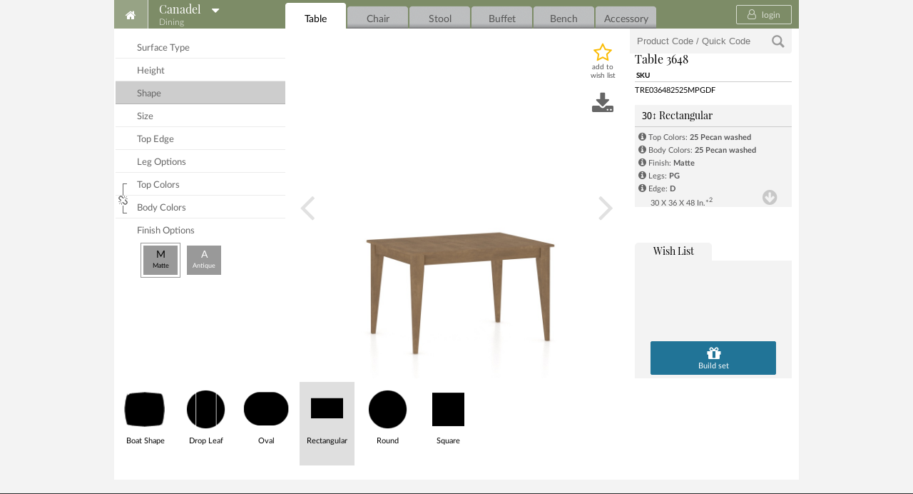

--- FILE ---
content_type: text/html; charset=utf-8
request_url: https://homesteadprinceton.udesign.ws/Dining/Canadel/Table/?lang=en&pl=636576745922703959&showtb=shape&styleFilter=farmhouse
body_size: 77661
content:


<!DOCTYPE html>

<html>
<head>
    <!-- Google Tag Manager -->
    <script>
        (function (w, d, s, l, i) {
            w[l] = w[l] || []; w[l].push({
                'gtm.start':
                    new Date().getTime(), event: 'gtm.js'
            }); var f = d.getElementsByTagName(s)[0],
                j = d.createElement(s), dl = l != 'dataLayer' ? '&l=' + l : ''; j.async = true; j.src =
                    'https://www.googletagmanager.com/gtm.js?id=' + i + dl; f.parentNode.insertBefore(j, f);
        })(window, document, 'script', 'dataLayer', 'GTM-PQCKF2');</script>
    <!-- End Google Tag Manager -->

    <meta http-equiv="Content-Type" content="text/html; charset=utf-8" />
    <meta name="keywords" content="Dining room,Customization,Kitchen,Casual Dining,Contemporary Furniture,Traditional Furniture,Transitional Furniture,Design furniture,Corian,Granite,Zodiaq,Glass tops,Tables,Barstools,Chairs,Case goods,Pub tables,Canadian Birch,Solid wood" />
    <meta name="description" content="Being the most important manufacturer of casual dining in North America, Canadel stands out for the customization of its furniture. Made of solid Canadian birch and avalaible in an array of 100 colours, 3 finishes and over 200 fabrics, it produces tables, chairs, benches, case goods, barstools and pub tables." />
    <meta property="og:title" content="Canadel Table 3648 | Canadel UDesign" />
    <meta property="og:description" content="Canadel Table 3648 on Canadel UDesign. Custom dining furniture, made easy." />
    <meta property="og:image" content="" />
    <meta property="og:url" content="https://homesteadprinceton.udesign.ws/Dining/Canadel/Table/?lang=en&pl=636576745922703959&showtb=shape&styleFilter=farmhouse" />
    <meta http-equiv="X-UA-Compatible" content="chrome=0" />
    <meta name="apple-mobile-web-app-capable" content="no" />
    <title>Canadel Table 3648 | Canadel UDesign</title>

    <link href="/Content/themes/base/ui-udesign.css?v=2136428585" rel="stylesheet" type="text/css" />
    <link href="/Content/styles/global/ui-udesign-720.css?v=2136428585" rel="stylesheet" type="text/css" />
    <link href="/Content/fancybox/jquery.fancybox-1.3.4.css" rel="stylesheet" type="text/css" />
    <link href="/Content/themes/base/modalForm.css?v=2136428585" rel="stylesheet" type="text/css" />
    <link href="/Content/styles/global/driver.min.css?v=2136428585" rel="stylesheet" type="text/css" />
</head>

<body>
    <!-- Google Tag Manager (noscript) -->
    <noscript>
        <iframe src="https://www.googletagmanager.com/ns.html?id=GTM-PQCKF2"
                height="0" width="0" style="display:none;visibility:hidden"></iframe>
    </noscript>
    <!-- End Google Tag Manager (noscript) -->


    
<script type="text/javascript">
    function displayDiagnosticsPage() {
        var request = new XMLHttpRequest();
        request.open('GET', '/Content/diagnostics.html', true);

        request.onreadystatechange = function () {
            if (this.readyState === 4) {
                if (this.status >= 200 && this.status < 400) {
                    document.write(this.responseText);
                    document.close();
                }
            }
        };

        request.send();
        request = null;
    }
    (function () {
        var source = 'UDesign';

        var isLocalStorageEnabled = false;
        try {
            localStorage.setItem('test_if_available', 'true');
            if (localStorage.getItem('test_if_available') == 'true') {
                localStorage.removeItem('test_if_available');

                isLocalStorageEnabled = true;
            }
        } catch (e) { }

        function persistException(ex) {
            function appendExceptionToStorage(msg) {
                function getExceptionsArray() {
                    if (isLocalStorageEnabled) {
                        var stringifiedArray = localStorage.getItem('_exceptions');
                        if (!stringifiedArray) {
                            return [];
                        } else {
                            return JSON.parse(stringifiedArray);
                        }
                    } else {
                        var nameEQ = "_exceptions=";
                        var ca = document.cookie.split(';');
                        for (var i = 0, max = ca.length; i < max; i++) {
                            var c = ca[i];
                            while (c.charAt(0) === ' ') c = c.substring(1, c.length);
                            if (c.indexOf(nameEQ) === 0) return JSON.parse(c.substring(nameEQ.length, c.length));
                        }
                        return [];
                    }
                }

                function saveExceptionsArray(arr) {
                    if (isLocalStorageEnabled) {
                        localStorage.setItem('_exceptions', JSON.stringify(arr));
                    } else {
                        // We just keep the last two in that case, because cookie.
                        var subArr = (arr.length > 2) ? arr.slice(0, 2) : arr;

                        var expiration = new Date();
                        expiration.setTime(expiration.getTime() + (/* 30 days */ 30 * 24 * 60 * 60 * 1000));
                        var expires = "; expires=" + expiration.toGMTString();

                        document.cookie = '_exceptions=' + JSON.stringify(subArr) + '; expires=' + expires;
                    }
                }

                var currentArray = getExceptionsArray();
                // We want to keep the most recent one as the first.
                currentArray.unshift(msg);
                saveExceptionsArray(currentArray);
            }

            if (typeof ex !== null && (typeof ex === 'object' || typeof ex === 'array')) {
                appendExceptionToStorage(JSON.stringify(ex));
            } else {
                appendExceptionToStorage(ex);
            }
        }

        window.onerror = function (message, file, lineNumber) {
            persistException({ message: message, source: source, file: file, lineNumber: lineNumber, when: (new Date()).toUTCString() });

            return false;
        };
    })();

</script>



    <div class="alertToast"><p></p></div>

    <section class="generalWarning error" style="display: none;">
        <div class="content">
            <p class="title">System Status</p>
            <p>Be advised that one of our server will be undergoing maintenance from 2020-01-13 11:00 UTC to 2020-01-13 11:00 UTC. The request a preview will not be available during this 24 hours timespan.</p>
        </div>
    </section>

    <div id="topWarningTableHeight" class="warningTableHeight">
        <a class="btnCloseWarningTableHeight" onclick="closeWarningTableHeight()"></a>
        <p>The Table Height and Style options are now located in the menu on the left.</p>
    </div>

    <div id="floor-set-edit-banner" class="editBanner">
        
<div class="editBanner-container">
    <h2>Editing floor: <span id="floor-set-edit-retailer-infos"></span></h2>
    <div class="wrapBtnAction">
        <a class="btnAdd" href="#" onclick="WishList.addItemToFloorset(); return false;">Add current item</a>
        <a class="btnCancel" href="#" onclick="WishList.cancelEdition(); return false;">Cancel</a>
    </div>
       
    <div style="clear: both;"></div>
</div>
    </div>
    <div id="quote-edit-banner" class="editBanner">
        
<div class="editBanner-container">
    <h2>Editing Quote</h2>
    <div class="wrapBtnAction">
        <a class="btnAdd" href="#" onclick="WishList.addItemToQuote(); return false;">Add current item</a>
        <a class="btnCancel" href="#" onclick="WishList.cancelQuoteEdition(); return false;">Cancel</a>
    </div>
       
    <div style="clear: both;"></div>
</div>
    </div>



        <retailerLogo style="display: none;"></retailerLogo>

    <div id="body-Content">
        <div id="master" itemscope itemtype="http://schema.org/Product">

            <div id="head" class="CND">

                <!-- Home and collection -->

                <div class="menuCollection">
                    <a class="backHome" href="/?lang=en"><i class="fa fa-home" aria-hidden="true"></i></a>
                    <a id="collection" class="label"><span>Canadel</span><bdi>Dining</bdi></a>
                </div>

                <!-- Mega menu -->

                <div id="collection1" class="megamenu1">
                    <div class="titreMenuCollection CND"><p>change Collection</p></div>
                    <div class="columnLeft">

                        <ul class="subMenuCollection">
                            <li><h5>Dining</h5></li>
                                    <li><a data-image="submenu-CND-collection.jpg" data-quickcode="2C8WE" href="/Dining/Canadel/Table/?lang=en">Canadel</a></li>
                                    <li><a data-image="submenu-CHD-collection.jpg" data-quickcode="5KNFS" href="/Dining/Champlain/Table/?lang=en">Champlain</a></li>
                                    <li><a data-image="submenu-LOF-collection.jpg" data-quickcode="4S5DM" href="/Dining/Loft/Table/?lang=en">Loft</a></li>
                                    <li><a data-image="submenu-DOW-collection.jpg" data-quickcode="3WTBG" href="/Dining/Downtown/Table/?lang=en">Downtown</a></li>

                        </ul>
                    </div>
                    <div class="columnRight">
                        <div class="imgCollection">

                            <img id="switchImageMenuCollection" src="https://images.udesign.ws/Content/themes/submenu-cnd-collection.jpg" alt="imgCollection" />
                            <div class="nameMenuCollection">
                                <p>Canadel</p>

                                <quickCodeScreen class="quickCodeLink" onclick="return setParam('bagtoload', '7K8V')">
                                    <svg id="ico-screenEclair" data-name="ico-screenEclair" xmlns="http://www.w3.org/2000/svg" viewBox="0 0 100 74.09">
                                        <title>ico-ecrain</title>
                                        <path class="screenInt" d="M93,54a4,4,0,0,1,1-.31,0.83,0.83,0,0,0,0-.38V7.08a1,1,0,0,0-.41-0.9A1.2,1.2,0,0,0,92.48,6h-85a1.19,1.19,0,0,0-1.1.18,1,1,0,0,0-.41.9V53.33a0.94,0.94,0,0,0,.41.88,0.64,0.64,0,0,0,.1-0.2H90.44C90.9,54,92.66,54.38,93,54Z" />
                                        <path class="screenExt" d="M93.33,51.67V8.33a1.69,1.69,0,0,0-1.67-1.67H8.33A1.7,1.7,0,0,0,6.66,8.33V51.67a1.61,1.61,0,0,0,.5,1.17,1.59,1.59,0,0,0,1.17.5H91.67a1.6,1.6,0,0,0,1.17-.5,1.61,1.61,0,0,0,.49-1.17M100,8.33V52.42a8.36,8.36,0,0,1-8.33,8.34H63.34a11,11,0,0,0,.83,4,36.68,36.68,0,0,0,1.67,3.7,6,6,0,0,1,.83,2.27,3.37,3.37,0,0,1-3.33,3.33H36.67a3.38,3.38,0,0,1-3.33-3.33,5.75,5.75,0,0,1,.84-2.29,36.5,36.5,0,0,0,1.66-3.65,10.83,10.83,0,0,0,.84-4.06H8.33a8,8,0,0,1-5.88-2.45A8,8,0,0,1,0,52.42V8.33A8,8,0,0,1,2.45,2.45,8,8,0,0,1,8.33,0H91.67a8,8,0,0,1,5.89,2.45A8,8,0,0,1,100,8.33" />
                                        <text xmlns="http://www.w3.org/2000/svg" y="50%" x="50%">7K8V</text>
                                    </svg>
                                </quickCodeScreen>
                                <div style="clear:both;"></div>
                            </div>
                        </div>
                    </div>
                    <div class="clear" style="clear: both;"></div>
                </div>

                <!-- Principal menu -->

                <div class="menuPrincipal">
                    <ul>
                                    <li>
                                        <a class=selected1 href="javascript:setTab(&#39;/Dining/Canadel/Table/&#39;, {});">
                                            <img src="/Content/images/icoTable.png" alt="icoTable" />Table
                                        </a>
                                    </li>
                                    <li>
                                        <a  href="javascript:setTab(&#39;/Dining/Canadel/Chair/&#39;);">
                                            <img src="/Content/images/icoChair.png" alt="icoChair" />Chair
                                        </a>
                                    </li>
                                    <li>
                                        <a  href="javascript:setTab(&#39;/Dining/Canadel/Stool/&#39;);">
                                            <img src="/Content/images/icoStool.png" alt="icoStool" />Stool
                                        </a>
                                    </li>
                                    <li>
                                        <a  href="javascript:setTab(&#39;/Dining/Canadel/Buffet/&#39;);">
                                            <img src="/Content/images/icoBuffet.png" alt="icoBuffet" />Buffet
                                        </a>
                                    </li>
                                    <li>
                                        <a  href="javascript:setTab(&#39;/Dining/Canadel/Bench/&#39;);">
                                            <img src="/Content/images/icoBench.png" alt="icoBench" />Bench
                                        </a>
                                    </li>
                                    <li>
                                        <a class="accessory" href="javascript:setTab(&#39;/Dining/Canadel/Accessory/&#39;);">
                                            <span></span><br class="brAcc" />Accessory
                                        </a>
                                    </li>

                    </ul>
                </div>

                <!-- Authentication -->

                <div class="block-authentication">
                    


    <div class="logIn">
            <a href="/Account/LogOn?returnUrl=https%3a%2f%2fhomesteadprinceton.udesign.ws%2fDining%2fCanadel%2fTable%2f%3flang%3den%26pl%3d636576745922703959%26showtb%3dshape%26styleFilter%3dfarmhouse">
                <i class="fa fa-user-o" aria-hidden="true"></i> login
            </a>
    </div>

                </div>
            </div>

            


<div id="corp">
    <div id="colGauche">
        <h2><a class="collectionLabel" href="/Canadel/?lang=en"></a></h2>
        <div class="menuSecondaire table">
            <ul>
                    <li><a href="#" class="" onclick="return setParam('showtb', 'surface');">surface type</a></li>

                    <li><a href="#" class="" onclick="return setParam('showtb', 'height');">height</a></li>

                <li><a href="#" class="menuSecondaireActive" onclick="return setParam('showtb', 'shape');">shape</a></li>
                <li><a href="#" class="" onclick="return setParam('showtb', 'model');">size</a></li>

                    <li><a href="#" class="" onclick="return setParam('showtb', 'edge');">top edge</a></li>

                    <li><a href="#" class="" onclick="return setParam('showtb', 'leg');">leg options</a></li>


                    <li><a href="#" class="" onclick="return setParam('showtb', 'color1');">top colors</a></li>

                    <li class="bodyColor">
                        <a href="#" class="" onclick="return setParam('showtb', 'color2');">body colors</a>
                        

<div class="colorLock">
    
        <a id="idColorUnlock" href="#" class="unlock" onclick="return setParam('colorLock', 'toggle');" title="lock colors"></a>
</div>

                    </li>
            </ul>
        </div>
        <div class="finishOption">
            <ul class="listeFinishes">
                <li><h4>finish options</h4></li>
                        <li class="float" id="finish_M">
                            <a title="Matte" class="active" href="javascript:setParam('finish', 'M');"><span>M<br /><span class="label">Matte</span></span></a>
                        </li>
                        <li class="float" id="finish_A">
                            <a title="Antique" href="javascript:setParam('finish', 'A');"><span>A<br /><span class="label">Antique</span></span></a>
                        </li>
                <li class="clearBoth"></li>
            </ul>
        </div>
    </div>
    

<div id="colCentre">
    <div class="favorite" id="mainFavorite">
        <a title="add to wish list" data-add-title="add to wish list" data-remove-title="remove from wish list" onclick="WishList.favoriteClick(); return false;">add to wish list</a>
    </div>

    <div class="saveImage">
        <a id="saveImageLink" href="#" title="download this image"></a>
    </div>
    <div class="mainShowSpecificationNew">
        
    </div>

    <div class="blockPatte" style="display: none;">
        <div class="showPatte"><img src="" alt="patte" id="imgPatte" /></div>
        <i class="close" onclick="hidePopUp('showtb');" alt="close"></i>
    </div>
    <div id="fullImage" class="loupe" style="" onclick="" title="show entire image"></div>

    <div style="clear:both"></div>

    <div id="mainImage" ng-app="UDesign360Viewer">





        <div class="UD360Viewer" ng-controller="UD360ViewerController" ng-init="createCameraViews([&quot;https://images.udesign.ws/CND/TYPETRE/TRE036482525MPGDF_3.jpg?width=1000&quot;])" dragtochangeview>
            <div class="UD360CameraView" ng-repeat="camera in cameras" ng-hide="!isCurrentCameraViewIndex($index) || (loading && !isCurrentCameraViewIndex($index))" ng-swipe-right="prevCameraView()" ng-swipe-left="nextCameraView()">
                <img onerror="this.style.display='none'" style="z-index:1; left:0px;" enlargeable="false" ng-repeat="layer in camera.Layers" ng-src="{{layer.image}}" class="nonDraggableImage" imageonload="imageLoaded()">
            </div>

            <a class="arrow prev" ng-click="prevCameraView()" ng-hide="loading || cameras.length == 1" ng-cloak></a>
            <a class="arrow next" ng-click="nextCameraView()" ng-hide="loading || cameras.length == 1" ng-cloak></a>

            <!-- Temporarily hidden -->
            <nav class="nav" ng-hide="1==1 || loading || cameras.length == 1" ng-cloak>
                <ul class="dots">
                    <li class="dot" ng-repeat="camera in cameras">
                        <a ng-class="{'active':isCurrentCameraViewIndex($index)}" ng-click="setCurrentCameraViewIndex($index)"></a>
                    </li>
                </ul>
            </nav>

            <div class="loading" ng-hide="!loading">
                <div class="spinner">
                    <div class="bounce1"></div>
                    <div class="bounce2"></div>
                    <div class="bounce3"></div>
                </div>
            </div>
        </div>

        <div id="appsettings" style="display: none;">
            {"as3dUrl":"https://images.udesign.ws/as3d"}
        </div>

        <script src="/Scripts/angular-1.5.7.min.js" type="text/javascript"></script>
        <script src="/Scripts/angular-touch-1.5.7.min.js" type="text/javascript"></script>
        <script src="/Scripts/UD360Viewer.js?v=2136428585" type="text/javascript"></script>
        <script src="/app/preview-my-set-notification/dist/preview-my-set-notification.js?v=2136428585"></script>
    </div>

</div>
<script type="text/javascript">
    const downloadLink = document.getElementById('saveImageLink');


    downloadLink.addEventListener('click', (event) => {
        downloadImage();
    });

    async function downloadImage() {
        var path = sessionStorage.getItem("UD360ViewerPath");
        var urlObj = new URL(path);
        urlObj.search = '';
        urlObj.hash = '';
        const response = await fetch("/Image/Download", {
            method: "POST",
            headers: {
                "Content-type": "application/json",
            },
            body: JSON.stringify({ 'path': path })
        });
        const blob =await response.blob();
        const url = window.URL.createObjectURL(blob);
        const a = document.createElement("a");
        a.href = url;
        a.download = urlObj.toString().replace(/^.*[\\\/]/, '');
        a.click();
    }
    function showPopUp(Collection, Category, ModelNumber, Code, showtb, height, shape, surface, type, BaseType, Finish) {
        if (closeupElement != 'leg' && closeupElement != null) hidePopUp();

        closeupElement = 'leg';
        if (e == null) {
            if (typeof dataLayer != 'undefined') dataLayer.push({ 'event': 'ShowCloseUp', 'CloseUpType': 'Legs' });

            showLeg(Collection, Category, Code, showtb, BaseType, Finish);
            jQuery(".blockPatte").show("fast");
            jQuery("#listThumb").addClass("bgThumb");
            e = jQuery(".itemFloat").detach();
            linkText = jQuery("#legs").html();
            if (showtb == "pedestal")
                jQuery("#legs").html('<i class="fa fa-info-circle" aria-hidden="true"></i>');
            else
                jQuery("#legs").html('<i class="fa fa-info-circle" aria-hidden="true"></i>');

        }
        else {
            hidePopUp();
        }

        return false;
    }

    function showPopUpFabric(Collection, Category, ModelNumber, Code, showtb, height, shape, surface, type, BaseType) {
        if (closeupElement != 'fabric' && closeupElement != null) hidePopUp();
        closeupElement = 'fabric';
        showtb = 'color1';
        if (e == null) {
            if (typeof dataLayer != 'undefined') dataLayer.push({ 'event': 'ShowCloseUp', 'CloseUpType': 'Fabrics' });

            showLeg('None', Category, Code, showtb, BaseType);
            jQuery(".blockPatte").show("fast");
            jQuery("#listThumb").addClass("bgThumb");
            e = jQuery(".itemFloat").detach();
            linkText = jQuery("#fabric").html();
            jQuery("#fabric").html('<i class="fa fa-info-circle" aria-hidden="true"></i>');
        }
        else {
            hidePopUp();
        }

        return false;
    }

    function showPopUpWood(Collection, Category, ModelNumber, Code, showtb, colorNb, height, shape, surface, type, BaseType, series, Finish) {
        if (closeupElement != 'wood' + colorNb && closeupElement != null) hidePopUp();
        closeupElement = 'wood' + colorNb;
        showtb = 'color' + colorNb;
        if (e == null) {
            if (typeof dataLayer != 'undefined') dataLayer.push({ 'event': 'ShowCloseUp', 'CloseUpType': 'Wood' });

            showLeg(Collection, Category, Code, 'color' + colorNb + 'wood', BaseType, Finish);
            jQuery(".blockPatte").show("fast");
            jQuery("#listThumb").addClass("bgThumb");
            e = jQuery(".itemFloat").detach();
            linkText = jQuery("#wood" + colorNb).html();
            jQuery("#wood" + colorNb).html('<i class="fa fa-info-circle" aria-hidden="true"></i>');
        }
        else {
            hidePopUp();
        }

        return false;
    }

    function showPopUpFinishes(Finish) {
        if (e == null) {
            if (typeof dataLayer != 'undefined') dataLayer.push({ 'event': 'ShowCloseUp', 'CloseUpType': 'Finish' });

            if (Finish === 'Champlain') { Finish = 'Distress' };
            if (Finish.replace(' ', '').toLowerCase() === 'eastside') { Finish = 'Eastside' };

            jQuery(".blockPatte").show("fast");
            jQuery("#imgPatte").attr("src", ImageSource + "/Closeups/finishes/" + Finish + ".jpg");
            jQuery("#listThumb").addClass("bgThumb");
            e = jQuery(".itemFloat").detach();
        }
        else {
            hidePopUp();
        }

        return false;
    }

    function showPopUpEdges(Collection, Edge, Finish) {
        if (e == null) {
            if (typeof dataLayer != 'undefined') dataLayer.push({ 'event': 'ShowCloseUp', 'CloseUpType': 'Edge' });

            jQuery(".blockPatte").show("fast");
            jQuery("#imgPatte").attr("src", ImageSource + "/Closeups/edges/" + Collection.toLowerCase() + "/" + Finish.toLowerCase() + "/" + Edge + ".jpg");
            jQuery("#listThumb").addClass("bgThumb");
            e = jQuery(".itemFloat").detach();
        }
        else {
            hidePopUp();
        }

        return false;
    }

    function showPopUpNails(Nail) {
        if (e == null) {
            if (typeof dataLayer != 'undefined') dataLayer.push({ 'event': 'ShowCloseUp', 'CloseUpType': 'Nails' });

            if (Nail == 'bb') { Nail = 'bx' };
            if (Nail == 'pb') { Nail = 'px' };
            jQuery(".blockPatte").show("fast");
            jQuery("#imgPatte").attr("src", ImageSource + "/Closeups/nails/" + Nail.toUpperCase() + ".jpg");
            jQuery("#listThumb").addClass("bgThumb");
            e = jQuery(".itemFloat").detach();
        }
        else {
            hidePopUp();
        }

        return false;
    }
    function showPopUpTop(Collection, Name) {
        if (e == null) {
            if (typeof dataLayer != 'undefined') dataLayer.push({ 'event': 'ShowCloseUp', 'CloseUpType': 'Top' });

            jQuery(".blockPatte").show("fast");
            jQuery("#imgPatte").attr("src", ImageSource + "/Closeups/color/wood/butcherBlock/" + Name + ".jpg");
            jQuery("#topdetail").html('<i class="fa fa-info-circle" aria-hidden="true"></i>');
            jQuery("#listThumb").addClass("bgThumb");
            e = jQuery(".itemFloat").detach();
        }
        else {
            hidePopUp();
        }

        return false;
    }

    function showPopUpAlignment(color) {
        if (e == null) {
            if (typeof dataLayer != 'undefined') dataLayer.push({ 'event': 'ShowCloseUp', 'CloseUpType': 'Alignement' });

            jQuery(".blockPatte").show("fast");
            jQuery("#imgPatte").attr("src", ImageSource + "/Closeups/alignments/" + color + ".jpg");
            jQuery("#listThumb").addClass("bgThumb");
            e = jQuery(".itemFloat").detach();
        }
        else {
            hidePopUp();
        }

        return false;
    }

    function showPopUpQuilting(Quilting) {
        if (e == null) {
            if (typeof dataLayer != 'undefined') dataLayer.push({ 'event': 'ShowCloseUp', 'CloseUpType': 'Quilting' });

            jQuery(".blockPatte").show("fast");
            jQuery("#imgPatte").attr("src", ImageSource + "/Closeups/quilting/" + Quilting + ".jpg");
            jQuery("#listThumb").addClass("bgThumb");
            e = jQuery(".itemFloat").detach();
        }
        else {
            hidePopUp();
        }

        return false;
    }

</script>
    <div id="colDroit">
        <div class="blockSearch">
    <form>
        <input type="text" id="productCodeText" class="textSearch" name="productCodeText" tabindex="1" placeholder="Product Code / Quick Code" /><input type="hidden" id="codevalue" />
        <button type="submit" id="submitSearchProducCode" value="" tabindex="2">&#xe028;</button>
    </form>
</div>

<script type="text/javascript">
    function applySearchValidation() {
        const searchstr = jQuery.trim(document.getElementById("productCodeText").value).toUpperCase();
        document.getElementById("codevalue").value = searchstr;
    }

    function sendRequestForQuickCode(codevalue) {
        const surl = "/Search/Validate/" + codevalue + "/?lang=en";
        jQuery.ajax({
            url: surl,
            type: "GET",
            dataType: 'json',
            contentType: "application/json; charset=utf-8",
            //beforeSend: function () { jQuery("#saveStatus").html("Saving").show(); },

            success: function (result) {
                if (result) {

                    if (result.Type != 'undefined' && result.Type != null && result.Type == 'QuickCodeResult') {
                        window.GlobalVars.Add("QuickCodeSetResult", result.Items) || window.GlobalVars.Update("QuickCodeSetResult", result.Items);
                        if (!result.Invalid) {
                            modal(window.WishList.getCurrentWishlist().items.length > 0 ? 'QuickCodePrompt' : 'QuickCodePromptEmpty');
                        } else {
                            alertToast("Oops! This set is currently not available on your UD Channel.", 'orange');
                        }

                        // Google Tag Manager
                        if (typeof dataLayer != 'undefined') dataLayer.push({ 'event': 'SearchQuickCode', 'ChannelURL': Udesign.channelUrl, 'QuickCode': result.QuickCode });
                    }
                    else {
                        jQuery.jStorage.set("lastSearchStr", { "Date": jQuery.now(), "Value": jQuery.trim(codevalue.substring(codevalue.indexOf(' '))) });
                        window.location.href = result;
                    }

                }
                else {
                    alertToast('sorry. we could not validate the product code you entered, no space or dash.', 'red');
                }
            },

            error: function (result) {
                alertToast('sorry. we could not validate the product code you entered, no space or dash.', 'red');
            }
        });
    }

    function sendRequest() {
        sendRequestForQuickCode(document.getElementById("codevalue").value);
    }


    function sendRequestLoadQuickCode(codevalue) {
        const surl = "/Search/Validate/" + codevalue + "/?lang=en";
        jQuery.ajax({
            url: surl,
            type: "GET",
            dataType: 'json',
            contentType: "application/json; charset=utf-8",
            //beforeSend: function () { jQuery("#saveStatus").html("Saving").show(); },

            success: function (result) {
                if (result) {

                    if (result.Type != 'undefined' && result.Type != null && result.Type == 'QuickCodeResult') {
                        //window.GlobalVars.Add("QuickCodeSetResult", result.Items) || window.GlobalVars.Update("QuickCodeSetResult", result.Items);

                        window.GlobalVars.Add("QuickCodeSetResult", result.Items) || window.GlobalVars.Update("QuickCodeSetResult", result.Items);
                        WishList.addSetToWishlist(true);


                        //result.Items.forEach((element, index) => {
                        //    console.log('====>', element.AugmentedSkuString);
                        //    window.WishList.addToWishList(element.AugmentedSkuString);
                        //});

                        //window.WishList.addSetToWishlist(true);
                        //window.WishList.addToWishList(addingSku);



                        

                        // Google Tag Manager
                        if (typeof dataLayer != 'undefined') dataLayer.push({ 'event': 'SearchQuickCode', 'ChannelURL': Udesign.channelUrl, 'QuickCode': result.QuickCode });
                    }
                    else {
                        jQuery.jStorage.set("lastSearchStr", { "Date": jQuery.now(), "Value": jQuery.trim(codevalue.substring(codevalue.indexOf(' '))) });
                        window.location.href = result;
                    }

                }
                else {
                    alertToast('sorry. we could not validate the product code you entered, no space or dash.', 'red');
                }
            },

            error: function (result) {
                alertToast('sorry. we could not validate the product code you entered, no space or dash.', 'red');
            }
        });
    }

</script>


        <div class="info">
            <div class="wrapProduit">
                <ul>
                    <li class="numProduit">
                        <span class="numProduitCollection">Canadel</span> <span class="productName">Table 3648</span>
                    </li>
                    <li class="sku">
                        <span class="">SKU</span>



                        <div class="clearBoth"></div>
                    </li>

                            <li class="codeProduit">
                                <span id="fi_productCode0" title="TRE036482525MPGDF">TRE036482525MPGDF</span>
                            </li>
                      
                </ul>
            </div>


            <h3 class="trigger"><a href="#"><span>30&#8597;</span> Rectangular</a></h3>
            <div class="toggle_container">
                <div class="block">
                    <div class="infoList">
                        <script type="text/javascript">
                                    var fabricModel = '25';
                                    var fabricModel2 = '25';
                        </script>
                        <ul>
                            <li class="productCategory"><h4><span>30&#8597;</span> Rectangular</h4></li>



                            <!-- Technical Sheet -->


                            <li>
                                    <div class="showFabric" id="divWood" style="display:inline;"><a id="wood1" href="#" onclick="return showPopUpWood('Canadel', 'Table', '3648', fabricModel, false, 1, null, null, null, null, null, null, 'Matte');"><i class="fa fa-info-circle" aria-hidden="true"></i></a></div>

                                <span>top colors:</span>
                                <div class="result" style="display:inline;" id="fi_color1">
                                    25 Pecan washed
                                </div> <a href="#"></a>
                            </li>
                            <li>

                                    <div class="showFabric" id="divWood2" style="display:inline;"><a id="wood2" href="#" onclick="return showPopUpWood('Canadel', 'Table', '3648', fabricModel2, false, 2, null, 'Rectangular', null, null, null, null, 'Matte');"><i class="fa fa-info-circle" aria-hidden="true"></i></a></div>
                                <span>body colors:</span>
                                <div class="result" style="display:inline;" id="fi_color2">
                                    25 Pecan washed
                                </div> <a href="#"></a>
                            </li>
                            <li class="finishes" style="display:block;">
                                <div class="showFinishes"><a href="#" onclick="return showPopUpFinishes('Matte');"><i class="fa fa-info-circle" aria-hidden="true"></i></a></div>
                                <span>finish:</span> <div class="result" style="display:inline;">Matte</div>
                                <span id="hasTwoFinishes" style="display:none;">true</span>
                            </li>

                                <li class="tableBase">
                                    <script type="text/javascript">var legModel = 'PG';</script>

                                        <div class="showLegs"><a id="legs" href="#" onclick="return showPopUp('Canadel', 'Table', '3648', legModel, 'leg','30','Rectangular','Wood', null, null, 'Matte');"><i class="fa fa-info-circle" aria-hidden="true"></i></a></div>

                                    <span>legs:</span>
                                    <div class="result" style="display:inline;" id="fi_base">
                                        PG

                                    </div>
                                </li>

                            <li class="edges">

                                <div class="showEdges"><a href="#" onclick="return showPopUpEdges('canadel', 'D', 'Matte');"><i class="fa fa-info-circle" aria-hidden="true"></i></a></div>
                                <span>edge:</span> <div class="result">D</div>
                            </li>

                            <li class="dimension">
                                30  x 36  x 48 
                                in.*<a><sup>2</sup></a>
                            </li>


                            <li class="textProduit">
Solid top                            </li>

                                <li class="dimension distanceBetween">
                                    <span class="result">Distance between legs</span> (in.)<a><sup>2</sup></a>
                                    <br />
                                    Width: <span class="width result">28 </span>
                                    Length: <span class="length result">40 </span>
                                </li>



                            <li class="legende">
                                *<span>H</span>
                                x <span>W</span>
                                x <span>L</span>
                            </li>
                        </ul>
                    </div>

                </div>
                <div class="btnInfo">
                    <ul>
                        <li class="floatBtnInfo"><a href="#">metric</a></li>
                        <li class="floatBtnInfo">|</li>
                        <li class="floatBtnInfo"><a href="#">imperial</a></li>
                    </ul>
                </div>
                <a class="btnScroll"></a>
            </div>
        </div>

        <div class="colDroitBottom">
            


<div class="wishList">
    <h3><a onclick="switchTab('wishList', event);" class="active" href="javascript:;">wish list</a></h3>


    <div class="toggle_container2">
        <div class="block" data-tab="wishList">
            <ul class="wishListContent" id="wishlistcontainer"></ul>
            <div class="clear" style="clear: both;"></div>
            <ul class="btnList">
                 
                    <li class="fullWidth"><a id="btnViewAssembleSet" class="buildMySet onfocus" href="#" onclick="WishList.viewAssembleSet();return false;" data-gtmid="viewAssembleSet"><i class="fa fa-gift" aria-hidden="true"></i><br /><span>Build set</span></a></li>

            </ul>
        </div>
    </div>
    <content-modaldiv class="alertBTNset">
        <span class="title">Too many items</span>
        <p>You can have up to 6 items in a set. Please remove unwanted items.</p>
    </content-modaldiv>
    <div class="subPopOver eclair right" data-id="popOverEclairGoToSet">
        <p>Items added to your wish list:</p>
        <a class="btnGotIt">Got it</a>
    </div>
</div>

<div class="formGreyLayer"></div>

<script type="text/javascript">
    function switchTab(tabName, event) {
        jQuery("div:[data-tab]").hide();
        jQuery(".wishList h3 a").removeClass("active");
        jQuery("div:[data-tab='" + tabName + "']").show();
        jQuery(event.target).addClass("active");
    };
</script>
        </div>
    </div>
    <div class="clear" style="clear: both;"></div>
    


<div class="thumbnail" id="choicelist">
    <ul id="listThumb" style="width:955px;">
                <li class="itemFloat">
                                            <div class="imgThumb" framenb="0" material="" onclick=" return setParam('shape', 'BoatShape', document.getElementById('choicelist').scrollLeft, false, this );">
                            <a class="" id="BoatShape">
                                <img alt="Boat Shape" src="https://images.udesign.ws/Thumbnails/Furnitures/TableShapes/BoatShape.jpg" />
 Boat Shape
                            </a>
                        </div>
                </li>
                <li class="itemFloat">
                                            <div class="imgThumb" framenb="0" material="" onclick=" return setParam('shape', 'DropLeaf', document.getElementById('choicelist').scrollLeft, false, this );">
                            <a class="" id="DropLeaf">
                                <img alt="Drop Leaf" src="https://images.udesign.ws/Thumbnails/Furnitures/TableShapes/DropLeaf.jpg" />
 Drop Leaf
                            </a>
                        </div>
                </li>
                <li class="itemFloat">
                                            <div class="imgThumb" framenb="0" material="" onclick=" return setParam('shape', 'Oval', document.getElementById('choicelist').scrollLeft, false, this );">
                            <a class="" id="Oval">
                                <img alt="Oval" src="https://images.udesign.ws/Thumbnails/Furnitures/TableShapes/Oval.jpg" />
 Oval
                            </a>
                        </div>
                </li>
                <li class="itemFloat">
                                            <div class="imgThumb" framenb="0" material="" onclick=" return setParam('shape', 'Rectangular', document.getElementById('choicelist').scrollLeft, false, this );">
                            <a class="active" id="Rectangular">
                                <img alt="Rectangular" src="https://images.udesign.ws/Thumbnails/Furnitures/TableShapes/Rectangular.jpg" />
 Rectangular
                            </a>
                        </div>
                </li>
                <li class="itemFloat">
                                            <div class="imgThumb" framenb="0" material="" onclick=" return setParam('shape', 'Round', document.getElementById('choicelist').scrollLeft, false, this );">
                            <a class="" id="Round">
                                <img alt="Round" src="https://images.udesign.ws/Thumbnails/Furnitures/TableShapes/Round.jpg" />
 Round
                            </a>
                        </div>
                </li>
                <li class="itemFloat">
                                            <div class="imgThumb" framenb="0" material="" onclick=" return setParam('shape', 'Square', document.getElementById('choicelist').scrollLeft, false, this );">
                            <a class="" id="Square">
                                <img alt="Square" src="https://images.udesign.ws/Thumbnails/Furnitures/TableShapes/Square.jpg" />
 Square
                            </a>
                        </div>
                </li>


    </ul>
</div>
<div class="clear" style="clear: both;"></div>

<script type="text/javascript">
    function lockColorsForTissueException() {
        var colorUnlockObj = jQuery("#idColorUnlock")
        if (colorUnlockObj.length > 0) {
            setParam('colorLock', 'toggle');
        }
    }
</script>
</div>


        </div>
        <br />
    </div>

    




<div id="footer">
    
    <div class="footer-content">
        
            <div class="footColGaucheGhost">
                
                <div class="contact">
                    <h3 id="storeName">Homestead Princeton</h3>
                </div>
                    <div class="titleWebsite"><a href="https://homesteadprinceton.com" target="_blank">homesteadprinceton.com</a></div>
                                        <div class="footList">
                            
                            <ul>
                                <li class="footLieu">Princeton</li>
                                        <li>300 Witherspoon</li>
                                        <li>Princeton, NJ</li>
                                        <li>08542, US</li>
                                        <li><i class="fa fa-phone" aria-hidden="true"></i> 609-688-0777</li>
                                        <li><i class="fa fa-envelope" aria-hidden="true"></i> info@homesteadprinceton.com</li>

                                    <li><i class="fa fa-desktop" aria-hidden="true"></i> <a href="https://homesteadprinceton.com">Visit Website</a></li>
                            </ul>
                        </div>            </div>            <div class="footColDroitGhost">
                
                
                <div class="wrapCol">
                    

                    <div class="frontFabric">
                        <div class="CND">
                            <div id="priceListButtonsWrapper">
                                <a href="https://canadel.com/pdf-document/?modekiosk=1&amp;framecontent=https://canadel.com/assets/file/performance_fabrics.pdf" target="_blank">
                                    <div style="padding-top: 8px;">
                                        <svg version="1.2" baseProfile="tiny" id="Layer_1" xmlns="http://www.w3.org/2000/svg" xmlns:xlink="http://www.w3.org/1999/xlink"
                                             x="0px" y="0px" viewBox="0 0 103 84" overflow="visible" xml:space="preserve" height="36">
<rect x="0" display="none" fill="#C69043" width="103" height="84" />
<g>
                                        <path fill="#C69043" d="M70.2-0.04c-1.32,0.93-2.62,1.85-3.93,2.76c-1.24,0.87-1.85,0.87-3.11-0.02c-1.11-0.78-2.24-1.54-3.32-2.36
		c-0.45-0.34-0.75-0.3-1.17,0.02c-1.14,0.84-2.3,1.65-3.47,2.46c-1.07,0.74-1.73,0.74-2.81-0.01c-1.19-0.82-2.38-1.65-3.54-2.51
		c-0.37-0.28-0.64-0.29-1.02-0.01c-1.09,0.81-2.21,1.58-3.32,2.36c-1.35,0.95-1.93,0.95-3.26,0.02c-1.11-0.78-2.23-1.54-3.32-2.36
		c-0.41-0.31-0.69-0.3-1.1,0c-1.04,0.78-2.11,1.5-3.17,2.25c-1.51,1.06-2,1.07-3.48,0.03c-1.08-0.76-2.16-1.51-3.3-2.31
		c-0.61,0.87-1.21,1.66-1.73,2.5c-0.11,0.17-0.02,0.57,0.11,0.77c0.75,1.13,1.55,2.23,2.33,3.34c1,1.42,1,1.94,0.02,3.34
		c-0.89,1.27-1.79,2.55-2.69,3.83c0.96,1.37,1.89,2.67,2.8,3.98c0.82,1.18,0.82,1.78,0,2.96c-0.93,1.33-1.87,2.66-2.82,4
		c0.97,1.37,1.91,2.7,2.84,4.03c0.78,1.13,0.78,1.75-0.01,2.89c-0.93,1.34-1.87,2.66-2.83,4.02c0.85,1.2,1.68,2.38,2.51,3.57
		c1.23,1.74,1.22,2.08-0.03,3.85c-0.83,1.17-1.66,2.34-2.48,3.51c0.95,1.34,1.84,2.59,2.72,3.85c0.93,1.32,0.93,1.87,0.01,3.18
		c-0.91,1.3-1.83,2.6-2.73,3.9c0.67,0.95,1.29,1.83,1.9,2.68c0.14-0.04,0.21-0.04,0.26-0.07c1.04-0.73,2.07-1.45,3.11-2.18
		c1.42-1,1.96-1,3.41,0.02c1.25,0.88,2.5,1.76,3.75,2.64c1.38-0.97,2.68-1.9,3.98-2.81c1.15-0.81,1.8-0.8,2.96,0.01
		c1.11,0.78,2.24,1.53,3.31,2.37c0.51,0.39,0.85,0.34,1.33-0.02c1.11-0.84,2.25-1.62,3.39-2.41c1.07-0.74,1.74-0.73,2.82,0.01
		c1.19,0.82,2.38,1.65,3.54,2.51c0.38,0.28,0.64,0.27,1.02,0c1.16-0.86,2.35-1.68,3.54-2.51c1.07-0.74,1.74-0.75,2.81-0.01
		c1.14,0.79,2.29,1.57,3.39,2.4c0.48,0.36,0.82,0.42,1.33,0.03c1.07-0.83,2.2-1.59,3.31-2.36c1.19-0.83,1.83-0.83,3.04,0.02
		c1.31,0.91,2.61,1.83,3.95,2.77c1.36-0.95,2.68-1.89,4.02-2.81c1.16-0.81,1.79-0.8,2.96,0.01c1.16,0.81,2.31,1.62,3.53,2.47
		c0.57-0.81,1.14-1.54,1.62-2.34c0.14-0.23,0.14-0.69,0-0.91c-0.82-1.26-1.71-2.48-2.58-3.71c-0.64-0.9-0.63-1.78,0.01-2.67
		c0.84-1.18,1.65-2.38,2.51-3.54c0.32-0.43,0.35-0.73,0.01-1.17c-0.8-1.06-1.54-2.16-2.31-3.24c-0.96-1.36-0.96-1.92-0.02-3.26
		c0.78-1.11,1.54-2.23,2.36-3.32c0.32-0.42,0.29-0.7-0.01-1.1c-0.84-1.14-1.65-2.3-2.46-3.47c-0.78-1.12-0.78-1.77,0-2.89
		c0.93-1.33,1.87-2.66,2.83-4.02c-0.87-1.23-1.72-2.43-2.56-3.64c-1.13-1.6-1.13-2.05-0.02-3.63c0.86-1.22,1.72-2.45,2.57-3.66
		c-0.98-1.39-1.91-2.69-2.82-4c-0.78-1.11-0.78-1.77,0-2.89c0.83-1.19,1.68-2.36,2.49-3.56c0.13-0.2,0.21-0.59,0.11-0.76
		c-0.52-0.83-1.12-1.62-1.71-2.47c-1.21,0.85-2.34,1.65-3.47,2.44c-1.21,0.84-1.84,0.85-3.04,0.01c-1.31-0.91-2.61-1.83-3.96-2.78
		c-1.32,0.93-2.61,1.85-3.92,2.77c-1.21,0.85-1.84,0.86-3.03,0.02C72.85,1.84,71.55,0.91,70.2-0.04z M9.47,37.21
		c0.96,1.36,1.9,2.69,2.83,4.03c0.78,1.13,0.79,1.77,0.02,2.89c-0.81,1.17-1.6,2.34-2.46,3.47c-0.34,0.45-0.3,0.75,0.02,1.17
		c0.79,1.06,1.55,2.16,2.31,3.24c0.92,1.31,0.93,1.9,0.03,3.19c-0.79,1.14-1.58,2.28-2.4,3.4c-0.28,0.38-0.28,0.64,0,1.02
		c0.88,1.19,1.73,2.4,2.57,3.61c0.68,0.99,0.68,1.67,0,2.66c-0.8,1.17-1.6,2.34-2.45,3.47c-0.36,0.48-0.41,0.82-0.02,1.33
		c0.83,1.07,1.59,2.2,2.37,3.31c0.82,1.17,0.82,1.8,0.01,2.96c-0.93,1.33-1.86,2.66-2.81,4.01c0.65,0.92,1.28,1.8,1.95,2.75
		c1.17-0.83,2.3-1.63,3.42-2.42c1.25-0.88,1.86-0.88,3.11-0.01c1.31,0.91,2.61,1.83,3.93,2.76c1.32-0.94,2.6-1.84,3.88-2.75
		c1.25-0.88,1.87-0.89,3.11-0.02c1.31,0.91,2.61,1.83,3.94,2.77c1.31-0.93,2.59-1.84,3.87-2.74c1.28-0.9,1.89-0.9,3.19,0.01
		c1.11,0.78,2.23,1.54,3.32,2.35c0.41,0.3,0.68,0.32,1.1,0.01c1.08-0.82,2.2-1.58,3.31-2.37c1.29-0.91,1.89-0.91,3.19,0
		c1.3,0.91,2.6,1.83,3.89,2.74c1.41-0.99,2.73-1.94,4.07-2.86c1.07-0.74,1.75-0.75,2.82-0.01c1.14,0.79,2.28,1.57,3.39,2.41
		c0.48,0.36,0.82,0.42,1.33,0.03c1.05-0.81,2.15-1.55,3.24-2.31c1.3-0.91,1.89-0.91,3.19,0c1.13,0.79,2.25,1.59,3.42,2.41
		c0.58-0.82,1.07-1.57,1.62-2.28c0.29-0.38,0.27-0.65-0.01-1.03c-0.82-1.12-1.61-2.26-2.4-3.4c-0.89-1.28-0.9-1.85-0.02-3.11
		c0.91-1.31,1.83-2.61,2.77-3.94c-0.92-1.31-1.82-2.59-2.72-3.87c-0.93-1.33-0.93-1.87-0.01-3.18c0.2-0.29,0.38-0.58,0.58-0.87
		c-0.04-0.07-0.09-0.14-0.13-0.21c-0.26,0.11-0.54,0.17-0.77,0.32c-1.14,0.78-2.27,1.6-3.4,2.39c-1.21,0.85-1.8,0.84-3.03-0.01
		c-1.31-0.91-2.61-1.83-3.95-2.77c-1.15,0.81-2.29,1.6-3.42,2.4c-1.95,1.37-2.16,1.37-4.14-0.02c-1.12-0.79-2.25-1.59-3.37-2.38
		c-1.35,0.95-2.63,1.85-3.92,2.75c-1.29,0.9-1.82,0.9-3.1,0c-1.3-0.91-2.6-1.83-3.9-2.75c-1.34,0.94-2.61,1.85-3.9,2.75
		c-1.27,0.89-1.83,0.89-3.11,0c-1.3-0.91-2.6-1.83-3.91-2.75c-1.28,0.9-2.51,1.77-3.74,2.64c-1.68,1.18-2.53,1.04-3.69-0.6
		c-1.05-1.48-2.09-2.95-3.13-4.43c-0.9-1.29-0.9-1.88,0.02-3.19c0.76-1.08,1.5-2.19,2.31-3.24c0.36-0.47,0.33-0.8-0.02-1.25
		c-0.78-1.03-1.51-2.1-2.26-3.16c-0.97-1.37-0.96-1.94,0.02-3.34c0.88-1.25,1.77-2.51,2.66-3.77c-0.97-1.37-1.91-2.7-2.84-4.04
		c-0.78-1.12-0.77-1.75,0.01-2.88c0.81-1.16,1.61-2.33,2.46-3.47c0.31-0.41,0.3-0.69-0.01-1.1c-0.78-1.04-1.48-2.13-2.25-3.17
		c-0.63-0.84-1.06-1.69-0.42-2.95c-1.13,0.8-2.04,1.44-2.95,2.08c-1.29,0.9-1.89,0.9-3.19-0.01c-1.13-0.79-2.25-1.58-3.41-2.4
		c-0.58,0.82-1.08,1.58-1.63,2.29c-0.29,0.38-0.26,0.65,0.01,1.02c0.84,1.14,1.64,2.31,2.45,3.47c0.82,1.18,0.82,1.8,0.01,2.96
		C11.36,34.53,10.42,35.85,9.47,37.21z" />
                                        <g>
                                        <path fill="#FFFFFF" d="M70.2-0.04c1.34,0.95,2.64,1.87,3.95,2.79c1.2,0.84,1.82,0.83,3.03-0.02c1.3-0.91,2.6-1.84,3.92-2.77
			c1.35,0.95,2.65,1.87,3.96,2.78c1.2,0.84,1.83,0.83,3.04-0.01c1.13-0.79,2.26-1.59,3.47-2.44c0.6,0.85,1.19,1.64,1.71,2.47
			c0.11,0.17,0.03,0.57-0.11,0.76c-0.81,1.2-1.66,2.37-2.49,3.56c-0.77,1.12-0.78,1.78,0,2.89c0.91,1.31,1.84,2.61,2.82,4
			c-0.85,1.21-1.71,2.44-2.57,3.66c-1.11,1.58-1.11,2.03,0.02,3.63c0.85,1.2,1.7,2.41,2.56,3.64c-0.96,1.36-1.9,2.69-2.83,4.02
			c-0.78,1.12-0.78,1.76,0,2.89c0.81,1.16,1.61,2.33,2.46,3.47c0.3,0.4,0.33,0.68,0.01,1.1c-0.82,1.08-1.58,2.21-2.36,3.32
			c-0.94,1.34-0.94,1.9,0.02,3.26c0.76,1.09,1.5,2.19,2.31,3.24c0.34,0.44,0.3,0.74-0.01,1.17c-0.86,1.16-1.67,2.36-2.51,3.54
			c-0.64,0.9-0.65,1.77-0.01,2.67c0.87,1.23,1.76,2.45,2.58,3.71c0.14,0.22,0.14,0.68,0,0.91c-0.48,0.79-1.05,1.53-1.62,2.34
			c-1.21-0.85-2.37-1.67-3.53-2.47c-1.17-0.81-1.8-0.82-2.96-0.01c-1.33,0.93-2.66,1.86-4.02,2.81c-1.34-0.94-2.64-1.86-3.95-2.77
			c-1.21-0.85-1.85-0.85-3.04-0.02c-1.11,0.78-2.24,1.53-3.31,2.36c-0.51,0.39-0.85,0.33-1.33-0.03c-1.11-0.83-2.25-1.62-3.39-2.4
			c-1.07-0.74-1.74-0.74-2.81,0.01c-1.19,0.82-2.38,1.65-3.54,2.51c-0.38,0.28-0.64,0.29-1.02,0c-1.16-0.86-2.35-1.69-3.54-2.51
			c-1.07-0.74-1.75-0.75-2.82-0.01c-1.14,0.79-2.29,1.57-3.39,2.41c-0.48,0.36-0.82,0.42-1.33,0.02c-1.07-0.83-2.2-1.59-3.31-2.37
			c-1.17-0.82-1.81-0.82-2.96-0.01c-1.31,0.91-2.61,1.84-3.98,2.81c-1.25-0.88-2.5-1.76-3.75-2.64c-1.45-1.02-1.98-1.02-3.41-0.02
			c-1.04,0.73-2.07,1.46-3.11,2.18c-0.04,0.03-0.11,0.03-0.26,0.07c-0.6-0.85-1.23-1.73-1.9-2.68c0.91-1.29,1.82-2.6,2.73-3.9
			c0.92-1.31,0.92-1.86-0.01-3.18c-0.88-1.26-1.77-2.51-2.72-3.85c0.82-1.16,1.65-2.33,2.48-3.51c1.25-1.77,1.25-2.1,0.03-3.85
			c-0.83-1.18-1.66-2.36-2.51-3.57c0.95-1.35,1.9-2.68,2.83-4.02c0.79-1.14,0.79-1.76,0.01-2.89c-0.93-1.33-1.87-2.66-2.84-4.03
			c0.95-1.34,1.89-2.67,2.82-4c0.83-1.18,0.83-1.78,0-2.96c-0.91-1.31-1.84-2.61-2.8-3.98c0.9-1.28,1.79-2.55,2.69-3.83
			c0.98-1.4,0.98-1.92-0.02-3.34c-0.78-1.11-1.58-2.21-2.33-3.34c-0.13-0.2-0.22-0.6-0.11-0.77c0.52-0.84,1.12-1.63,1.73-2.5
			c1.14,0.8,2.22,1.56,3.3,2.31c1.48,1.04,1.97,1.04,3.48-0.03c1.06-0.75,2.14-1.47,3.17-2.25c0.41-0.31,0.69-0.31,1.1,0
			c1.08,0.81,2.21,1.58,3.32,2.36c1.33,0.93,1.91,0.93,3.26-0.02c1.11-0.78,2.23-1.55,3.32-2.36c0.38-0.29,0.64-0.27,1.02,0.01
			c1.16,0.86,2.35,1.68,3.54,2.51c1.08,0.75,1.74,0.75,2.81,0.01c1.17-0.81,2.33-1.62,3.47-2.46c0.42-0.31,0.73-0.36,1.17-0.02
			c1.08,0.82,2.2,1.58,3.32,2.36c1.26,0.89,1.87,0.89,3.11,0.02C67.58,1.81,68.88,0.89,70.2-0.04z" />
                                        <path fill="#FFFFFF" d="M9.47,37.21c0.95-1.35,1.89-2.68,2.81-4.01c0.81-1.16,0.81-1.78-0.01-2.96c-0.81-1.16-1.61-2.33-2.45-3.47
			c-0.28-0.37-0.31-0.64-0.01-1.02c0.55-0.71,1.05-1.47,1.63-2.29c1.16,0.82,2.29,1.61,3.41,2.4c1.3,0.91,1.9,0.91,3.19,0.01
			c0.91-0.64,1.82-1.28,2.95-2.08c-0.63,1.26-0.2,2.11,0.42,2.95c0.78,1.04,1.48,2.13,2.25,3.17c0.31,0.41,0.32,0.68,0.01,1.1
			c-0.85,1.13-1.65,2.3-2.46,3.47c-0.79,1.13-0.79,1.77-0.01,2.88c0.93,1.34,1.87,2.66,2.84,4.04c-0.89,1.27-1.78,2.52-2.66,3.77
			c-0.99,1.4-0.99,1.97-0.02,3.34c0.75,1.06,1.48,2.13,2.26,3.16c0.35,0.45,0.38,0.78,0.02,1.25c-0.8,1.05-1.54,2.16-2.31,3.24
			c-0.92,1.31-0.92,1.9-0.02,3.19c1.04,1.48,2.08,2.96,3.13,4.43c1.17,1.65,2.02,1.78,3.69,0.6c1.23-0.87,2.46-1.74,3.74-2.64
			c1.31,0.92,2.61,1.84,3.91,2.75c1.28,0.89,1.84,0.89,3.11,0c1.28-0.9,2.56-1.81,3.9-2.75c1.3,0.92,2.6,1.84,3.9,2.75
			c1.28,0.9,1.82,0.9,3.1,0c1.28-0.9,2.56-1.8,3.92-2.75c1.12,0.79,2.25,1.58,3.37,2.38c1.98,1.4,2.19,1.4,4.14,0.02
			c1.13-0.8,2.26-1.59,3.42-2.4c1.33,0.94,2.64,1.86,3.95,2.77c1.23,0.86,1.82,0.86,3.03,0.01c1.14-0.79,2.26-1.61,3.4-2.39
			c0.22-0.15,0.51-0.22,0.77-0.32c0.04,0.07,0.09,0.14,0.13,0.21c-0.19,0.29-0.38,0.59-0.58,0.87c-0.92,1.31-0.92,1.85,0.01,3.18
			c0.9,1.28,1.8,2.56,2.72,3.87c-0.93,1.33-1.85,2.63-2.77,3.94c-0.88,1.27-0.88,1.83,0.02,3.11c0.79,1.14,1.58,2.28,2.4,3.4
			c0.28,0.38,0.3,0.65,0.01,1.03c-0.55,0.71-1.05,1.46-1.62,2.28c-1.17-0.83-2.29-1.62-3.42-2.41c-1.3-0.91-1.89-0.91-3.19,0
			c-1.09,0.76-2.19,1.5-3.24,2.31c-0.51,0.4-0.85,0.34-1.33-0.03c-1.11-0.84-2.25-1.62-3.39-2.41c-1.06-0.74-1.74-0.74-2.82,0.01
			c-1.34,0.93-2.66,1.87-4.07,2.86c-1.29-0.91-2.59-1.83-3.89-2.74c-1.29-0.91-1.9-0.91-3.19,0c-1.11,0.78-2.23,1.55-3.31,2.37
			c-0.42,0.31-0.69,0.29-1.1-0.01c-1.09-0.81-2.21-1.57-3.32-2.35c-1.3-0.91-1.91-0.92-3.19-0.01c-1.28,0.9-2.55,1.81-3.87,2.74
			c-1.33-0.93-2.63-1.85-3.94-2.77c-1.24-0.87-1.86-0.86-3.11,0.02c-1.28,0.9-2.56,1.81-3.88,2.75c-1.32-0.93-2.62-1.84-3.93-2.76
			c-1.25-0.88-1.86-0.87-3.11,0.01c-1.13,0.79-2.25,1.59-3.42,2.42c-0.67-0.95-1.3-1.83-1.95-2.75c0.95-1.35,1.88-2.67,2.81-4.01
			c0.81-1.16,0.8-1.79-0.01-2.96c-0.78-1.11-1.54-2.24-2.37-3.31c-0.39-0.51-0.34-0.85,0.02-1.33c0.85-1.13,1.65-2.3,2.45-3.47
			c0.68-0.99,0.68-1.68,0-2.66C11.55,62,10.7,60.79,9.82,59.6c-0.28-0.38-0.28-0.64,0-1.02c0.82-1.11,1.61-2.26,2.4-3.4
			c0.9-1.29,0.89-1.88-0.03-3.19c-0.77-1.08-1.52-2.18-2.31-3.24c-0.32-0.42-0.36-0.73-0.02-1.17c0.85-1.13,1.65-2.3,2.46-3.47
			c0.77-1.11,0.76-1.76-0.02-2.89C11.37,39.9,10.43,38.57,9.47,37.21z" />
	</g>
</g>
<g>
</g>
<g>
</g>
<g>
</g>
<g>
</g>
<g>
</g>
<g>
</g>
<g>
</g>
<g>
</g>
<g>
</g>
<g>
</g>
<g>
</g>
<g>
</g>
<g>
</g>
<g>
</g>
<g>
</g>
</svg>


                                    </div>
                                    Performance Fabrics
                                </a>
                            </div>
                        </div>
                    </div>

                    <div class="frontCatalog">
                        <div class="CND">
                            <div id="priceListButtonsWrapper">
                                <a href="https://canadel.com/collections/canadel/catalog/?modekiosk=1" target="_blank">
                                    
                                    <div style="padding-top: 8px;">
                                        <svg version="1.2" baseProfile="tiny" id="Calque_1"
                                             xmlns="http://www.w3.org/2000/svg" xmlns:xlink="http://www.w3.org/1999/xlink" x="0px" y="0px" viewBox="0 0 500 500"
                                             overflow="visible" xml:space="preserve" height="36">
<g>
                                        <path fill="#FFFFFF" d="M500.12,433.18c-7.35-1.17-14.66-3.03-22.07-4.37c-8.56-1.55-17.17-3.02-25.82-3.87c-13.23-1.3-26.56-3.26-39.76-2.71
        c-18.26,0.76-36.47,3.31-54.64,5.59c-20.51,2.57-40.09,8.82-59.28,16.37c-0.85,0.33-1.9,0.15-4.29,0.29
        c6.4-5.95,11.58-11.57,17.55-16.15c9.62-7.38,19.46-14.57,29.75-20.96c18.18-11.29,37.66-20.08,58.44-25.3
        c13.58-3.42,27.49-5.62,41.33-7.85c6.32-1.02,12.85-1.18,19.26-1c9.84,0.27,13.26-5.33,14.11-13.6c0.17-1.61,0.02-3.25,0.02-4.88
        c0-76.61,0-153.22,0-229.83c0-1.77,0-3.54,0-6.05c8.51,2.52,16.55,4.89,24.99,7.27C500.12,228.31,500.12,330.52,500.12,433.18z" />
                                        <path fill="#FFFFFF" d="M0.27,126.57c8.23-2.89,16.46-5.33,25.38-7.97c0,2.5,0,4.23,0,5.96c0,77.43,0.02,154.87-0.02,232.3
        c-0.01,12.05,5.16,16.33,16.41,16.37c16.73,0.06,33.19,2.56,49.54,6.4c19.82,4.67,38.95,11.24,56.56,21.23
        c13.92,7.9,26.78,17.7,39.95,26.89c4.3,3,8.16,6.64,12.1,10.13c1.44,1.28,2.5,2.97,3.37,5.15
        c-66.73-24.25-134.09-27.91-202.87-9.39C0.27,331.43,0.27,229.23,0.27,126.57z" />
                                        <path fill="#FFFFFF" d="M422.95,355.53c-29.47,4.87-57.15,13.97-82.72,28.49c-14.05,7.98-27.53,17.2-40.32,27.09
        c-10.67,8.25-20.01,18.22-29.81,27.57c-2.9,2.77-5.36,6-8.02,9.01c-0.39-0.2-0.77-0.4-1.16-0.6c0-1.71,0-3.42,0-5.13
        c0-91.42-0.03-182.83,0.12-274.25c0.01-3.07,1.18-6.57,2.89-9.15c10.04-15.16,22.03-28.78,35.44-40.98
        c19.13-17.41,40.43-31.74,63.96-42.66c17.85-8.28,36.41-14.43,55.74-18.04c10.75-2.01,21.64-3.23,32.9-4.87
        c0,100.68,0,200.31,0,299.79C442.55,353.03,432.97,354.28,422.95,355.53z" />
                                        <path fill="#FFFFFF" d="M48.1,234.48c0-60.72,0-120.95,0-182.15c9.14,0.95,17.05,0.98,24.56,2.72c14.95,3.45,29.93,7.13,44.46,12.01
        c22.9,7.68,43.86,19.38,63.31,33.73c14.9,11,28.6,23.3,40.46,37.55c5.7,6.84,11.32,13.75,16.74,20.82c1.14,1.49,1.74,3.78,1.74,5.7
        c0.08,92.72,0.07,185.44,0.05,278.16c0,1.34-0.35,2.67-0.62,4.58c-50.66-58.31-113.77-90.08-190.71-95.59
        C48.1,313.24,48.1,274.1,48.1,234.48z" />
</g>
<g>
</g>
<g>
</g>
<g>
</g>
<g>
</g>
<g>
</g>
<g>
</g>
<g>
</g>
<g>
</g>
<g>
</g>
<g>
</g>
<g>
</g>
<g>
</g>
<g>
</g>
<g>
</g>
<g>
</g>
</svg>
                                    </div>
                                    Catalog
                                </a>
                            </div>
                        </div>
                    </div>
                </div>
                
                

            </div>
        <div class="clear" style="clear: both;"></div>

        <div class="bannerLink">
            <div class="colLeft">
                <div class="logoFooter">
                        <a href="/">
                            <img src="/Content/images/logo-Canadel-white-empty.png" alt="logo-Canadel-white" />
                        </a>
                </div>
                <div class="switchLanguage">
                    <ul>
                        <li><a href="javascript:setParam('lang', 'fr');"><i class="fa fa-globe" aria-hidden="true"></i> disponible en Fran&#231;ais</a></li>
                    </ul>
                </div>
            </div>
            <div class="colRight">
                    <ul>
                            <li><a href="https://canadel.com" target="_blank">CANADEL WEBSITE</a></li>
                            <li><a href="https://retailers.canadel.com/" target="_blank">RETAILER ZONE</a></li>
                    </ul>
            </div>
            <div class="clear" style="clear: both;"></div>
        </div>

        
<div class="disclaimer">

    
    <ul>
        <li id="disclaimer-color-varies">Furniture images shown on this site are samples only and may not reflect perfectly your actual furniture. Due to the very nature of computer screens, color may vary from one device to another, and from the actual furniture.</li>
    </ul>
    
    
        <ul>
        <li id="approximateDimension"><sup>2</sup> Dimensions are approximate.
        </li>
    </ul>
    
    
    </div>

    </div>

    <script type="text/javascript">
        window.assembleSetRequireRetailPrices = false

        window.pricelistInfos = {
            clientId: 'HOMPR1NJ'.replace("&#39;", "'").replace('&amp;', '&'),
            markup: 2.2,
            priceFactor: 0,
            rounding: 1,
            lang: 'en',
            currency: 'US',
            rounding: '1',
            userId: '00000000-0000-0000-0000-000000000000',
            versionNumber: '63'
        };
    </script>

</div>




<style>
    #udsOverlay {
        position: fixed;
        top: 0;
        left: 0;
        width: 100vw;
        height: 100vh;
                display: none;
        justify-content: center;
        align-items: center;
        background: rgba(0, 0, 0, 0.5);
        z-index: 9999;
    }

    #udsModal {
        width: 420px;
        height: 260px;
        background: #fff;
/*        border-radius: 10px;*/
        box-shadow: 0 10px 40px rgba(0, 0, 0, 0.3);
        padding: 24px;
        display: flex;
        flex-direction: column;
        justify-content: center;
        align-items: center;
        position: absolute;
        top: 50%;
        left: 50%;
        transform: translate(-50%, -50%);
    }

    #udsClose {
        position: absolute;
        top: 8px;
        right: 10px;
        background: none;
        border: none;
        font-size: 24px;
        cursor: pointer;
        color: #333;
        transition: color 0.2s;
    }

    #udsClose:hover {
        color: #d33;
    }

    #udsModal a {
        display: block;
        width: 100%;
        text-align: center;
        background-color: #2b2b2b;
        color: #fff !important;
        text-decoration: none;
        padding: 10px 16px;
        margin: 6px 0;
        border-radius: 6px;
        font-weight: 500;
    }

    #udsModal a:hover {
        background-color: #2b2b2b;
    }

    #udsModal h3 {
        font-size: 28px;
    }
</style>

<div id="udsOverlay" aria-hidden="true">
    <div id="udsModal">
        <button id="udsClose" onclick="UdsToggleOverlay(false)" aria-label="Fechar">&times;</button>
        <h3 style="margin-top: 0; margin-bottom: 10px;">Price Lists</h3>
                <p>
                    <a id="pricelistPrintButton"
                       href="#formRepPriceList"
                       onclick="return waitingDownload('canadel', '', 'CND', 'Canadel', 'base', '2025-12-03');">
                        Price List Date - December 03, 2025
                    </a>
                </p>
                <p>
                    <a id="pricelistPrintButton"
                       href="#formRepPriceList"
                       onclick="return waitingDownload('canadel', '', 'CND', 'Canadel', 'base', '2026-01-21');">
                        Price List Date - January 21, 2026
                    </a>
                </p>


    </div>
</div>

<script>
    function UdsToggleOverlay(show, id) {
        var el = document.getElementById(id || 'udsOverlay');
        if (!el) return;
        if (show) {
            el.style.display = 'flex';
            el.setAttribute('aria-hidden', 'false');
            document.documentElement.style.overflow = 'hidden';
        } else {
            el.style.display = 'none';
            el.setAttribute('aria-hidden', 'true');
            document.documentElement.style.overflow = '';
        }
    }

    document.addEventListener('click', function (e) {
        var overlay = document.getElementById('udsOverlay');
        if (e.target === overlay) {
            UdsToggleOverlay(false);
        }
    });

    document.addEventListener('keydown', function (e) {
        if (e.key === 'Escape') {
            UdsToggleOverlay(false);
        }
    });
</script>





<div class="wrapFooterLink">
    <div class="bannerPrivacy-full">
        <div class="bannerPrivacy-content">
            <div class="colLeft">
                <p>&#169; 2008 - 2026 Canadel Inc.</p>
                <div class="revision" id="test">
                    <p>R25.12.08.01 - homesteadprinceton.udesign.ws</p>
                </div>
            </div>
            <div class="colRight">
                <ul>
                    <li><a href="/Content/Privacy/privacy_en.html">Privacy Statement</a></li>
                    <li>|</li>
                    <li><a href="/Content/Privacy/termsOfUse_en.html">Terms Of Use</a></li>
                </ul>
                <div style="clear: both;"></div>
            </div>
            <div style="clear: both;"></div>
        </div>
    </div>
</div>



    <modal data-modal="QuickCodePrompt">
        <section>
            <head-Modal>
                <a class="close"></a>
                <i class="check"></i>
                <h2>Items are ready for your wish list.</h2>
                <h3>But it is not empty</h3>
            </head-Modal>
            <content-Modal>
                <button class="space" onclick="window.WishList.addSetToWishlist(false);">Add</button>
                <button onclick="window.WishList.addSetToWishlist(true);">Replace</button>
            </content-Modal>
        </section>
    </modal>

    <modal data-modal="QuickCodePromptEmpty">
        <section>
            <head-Modal>
                <a class="close"></a>
                <i class="check"></i>
                <h2>Items are ready to be customized.</h2>
                <h3>Check your wish list on the right-hand side.</h3>
            </head-Modal>
            <content-Modal>
                <button onclick="window.WishList.addSetToWishlist(false);">OK</button>
            </content-Modal>
        </section>
    </modal>

    <script type="text/javascript">
        const imageServerHost = 'images.udesign.ws';
    </script>

    <img id="preload" src="" alt="" style="display:none;" />

    <script src="/Scripts/jquery-1.4.4.min.js" type="text/javascript"></script>
    <script src="/Scripts/jquery-ui.min.js"></script>
    <script src="/Scripts/jquery.ba-bbq.comp.js" type="text/javascript"></script>
    <script src="/Scripts/jquery.json-2.2.comp.js" type="text/javascript"></script>
    <script src="/Scripts/modernizr-comp.js" type="text/javascript"></script>
    <script src="/Scripts/browser-polyfill.min.js"></script>
    <script src="/Scripts/udclient.js?v=2136428585" type="text/javascript"></script>
    <script src="/Scripts/bigmenu-comp.js" type="text/javascript"></script>
    <script src="/Scripts/jquery.fancybox-1.3.4.pack.js" type="text/javascript"></script>
    <script src="/Scripts/jstorage-comp.js" type="text/javascript"></script>


    

    <script type="text/javascript">
        window.siteBaseUrl = 'https://homesteadprinceton.udesign.ws';
        var theme = 'base';

        var imgHeight = 480;
        function onresize($) {

            var winHeight = jQuery(window).height();

            if (winHeight >= 915 && imgHeight == 480) {
                imgHeight = 720;
                jQuery(".UD360CameraView img[style*='-300px']").each(function () { jQuery(this).css("left", "-450px"); });
                jQuery('.UD360CameraView').css('width', '720px');
            }
            else if (winHeight < 915 && imgHeight == 720) {
                imgHeight = 480;
                jQuery(".UD360CameraView img[style*='-450px']").each(function () { jQuery(this).css("left", "-300px"); });
                jQuery('.UD360CameraView').css('width', '480px');
            }
        }
        jQuery(document).ready(onresize);
        jQuery(window).resize(onresize);

        const AugmentedSku = { MultipleSkusSeperator: "~", KeyValueSeparator: "!", PipeSeparator: "$" };

        Udesign.username = '' || 'unauthentified';
        Udesign.uniqueId = '9031b75b-4bea-41cc-8143-622bafa96893';
        Udesign.email = '';
        Udesign.channelUrl = 'homesteadprinceton.udesign.ws';
        Udesign.channelLanguageCode = 'en';
        Udesign.channelCurrency = 'USD';
        Udesign.userRole = '';
        Udesign.userFirstName = '';
        Udesign.userLastName = '';
        Udesign.showPublicPrices = false;
        Udesign.imageEndpoint = '//images.udesign.ws';


        jQuery("ul.subMenuCollection li a").bind('mouseover', function () {
            var dataImage = jQuery(this).attr('data-image').toLowerCase();
            jQuery("#switchImageMenuCollection").attr("src", "https://images.udesign.ws/Content/themes/" + dataImage);
            var collectionName = jQuery(this).html();
            jQuery(".nameMenuCollection p").text(collectionName);

            var quickCode = jQuery(this).attr('data-quickcode');
            jQuery(".quickCodeLink").attr("onclick", "").unbind().click(function () {
                if(typeof dataLayer != 'undefined') dataLayer.push({ 'event': 'FastQuickCodeClicked', 'ChannelURL': Udesign.channelUrl, 'QuickCode': quickCode });
                return setParam('bagtoload', quickCode);
            });
            jQuery(".quickCodeLink svg text").text(quickCode);

        });


        function tooltipize() {
            //Tooltips
            jQuery(".tip_trigger").click(function (e) {
                var tipSrc = jQuery(this).find('.tipSrc');
                tip = jQuery(document).find('.tip');

                var mousex = e.pageX - 195; //Get X coodrinates
                var mousey = e.pageY - 10; //Get Y coordinates
                var tipWidth = tip.width(); //Find width of tooltip
                var tipHeight = tip.height(); //Find height of tooltip

                //Distance of element from the right edge of viewport
                var tipVisX = jQuery(window).width() - (mousex + tipWidth);
                //Distance of element from the bottom of viewport
                var tipVisY = jQuery(window).height() - (mousey + tipHeight);

                if (tipVisX < 20) { //If tooltip exceeds the X coordinate of viewport
                    mousex = e.pageX - tipWidth - 20;
                } if (tipVisY < 20) { //If tooltip exceeds the Y coordinate of viewport
                    mousey = e.pageY - tipHeight - 20;
                }
                //Absolute position the tooltip according to mouse position
                tip.css({ top: mousey, left: mousex + 79 });

                var img = jQuery(tip).find('img');
                img.attr('src', tipSrc.attr('src'));
                img.attr('height', tipSrc.attr('height'));
                img.attr('width', tipSrc.attr('width'));

                tip.show(); //Show tooltip
            }, function () {
                tip.hide(); //Hide tooltip
            });
            jQuery(".tip_trigger").hover(function () {
                tip = jQuery(this).find('.tip');
                tip.show(); //Show tooltip
            }, function () {
                tip.hide(); //Hide tooltip
            });
        }

        // filters

        jQuery(".subMenuFilter button").click(function () {
            var subMenuFilter = jQuery(this).parent().parent();
            var category = jQuery(this).val();

            var filters = jQuery("input.filterTag:checked", subMenuFilter);
            if (category.indexOf('color') > -1) {
                // wood or fabric?
                var isFabricActive = jQuery('#fabricPanel' + category + ':visible').length > 0;
                filters = jQuery((isFabricActive ? "#fabricPanel" + category : "#woodPanel" + category) + " input.filterTag:checked", subMenuFilter);
            }
            var filterName = filters.first().attr('data-filterName');

            var filterList = [];
            filters.each(function () {
                filterList.push(jQuery(this).val());
            });

            if (filterList.length > 0) {
                setParam(filterName + 'Filter', filterList.join('|'), null, true);
                setParam('showtb', this.value);
            }
        });

        jQuery(document).ready(function () {
            //exécuter juste une fois
            var expanded = false;

            jQuery(".clickFilter").click(function () {
                if (expanded) {
                    jQuery(".boxFilter").animate({ width: "30px" }, 200);
                    jQuery(".closeBoxFilter").attr("class", "openBoxFilter");
                    jQuery(".boxFilter ul").hide();
                } else {
                    jQuery(".boxFilter").animate({ width: "235px" }, 200);
                    jQuery(".openBoxFilter").attr("class", "closeBoxFilter");
                    jQuery(".boxFilter ul").show();
                }

                expanded = !expanded;
            });
        });

        // bigmenu

        jQuery("#collection").click(function (e) {
            jQuery("#collection1").slideToggle(100);
            e.stopPropagation();
        });

        jQuery(document).click(function (e) {
            if (!jQuery(e.target).is('#collection1')
                    &&
                    (
                        jQuery('#collection1').has(e.target).length == 0
                    )
                ) {
                jQuery('#collection1').slideUp(50);
            }
        });

        //side panel notification

        function slideNotification(e) {
            if(jQuery('[data-slide="notification"]').css("margin-right") < "0")
            {
                jQuery('[data-slide="notification"]').animate({"margin-right": '+=320'});
                jQuery('[data-slide="notification"] .blockTirette i.fa').attr('class', ' fa fa-angle-right');
            }
            else
            {
                jQuery('[data-slide="notification"]').animate({"margin-right": '-=320'});
                jQuery('[data-slide="notification"] .blockTirette i.fa').attr('class', ' fa fa-angle-left');
            }

        };

        jQuery(document).click(function (e) {

            if(jQuery('[data-slide="notification"]').css("margin-right") > "0")
            {
                if (!jQuery(e.target).is('[data-slide="notification"]')
                        && !jQuery(e.target).is('[data-show="image"]')
                        && !jQuery(e.target).is('.background')
                        && !jQuery(e.target).is('.close-button')
                        &&
                        (
                            jQuery('[data-slide="notification"]').has(e.target).length == 0
                        )
                    ) {
                    jQuery('[data-slide="notification"]').animate({"margin-right": '-=320'});
                    jQuery('[data-slide="notification"] .blockTirette i.fa').attr('class', ' fa fa-angle-left');
                }
            };

        });
    </script>

    <script>
        // The "bagtoload" parameter is used to load a quick code.
        // Altough it could, it should NOT be accessed directly.
        // Use /Search/QuickCode/[XYZ] to be redirected to an
        // item of the set and load the set.
        jQuery(document).ready((function () {
            if (window.location.href.indexOf("bagtoload=") > 0) {
                var url = window.location.href;
                var bagtoloadseg = url.match(/bagtoload=.+?(?=&|$)/)[0];
                var bagId = bagtoloadseg.substring(bagtoloadseg.indexOf("=") + 1);

                document.getElementById("codevalue").value = bagId;
                sendRequest();

                // Prevent reloading the bag when changing options on the same window.
                setParam('bagtoload', '', null, true, null, false);
            }
        }));

    </script>

    <script>
        // To prevent back-forward caching.
        // This parameter is added to the url in the Furniture Not Found page.
        // Here, we remove it to clean the URL.
        // This required an adjustment in the setParam function, just like with the
        //  removal of the bagtoload parameter.
        (function () {
            if (window.location.href.indexOf("preventbfc=") > 0) {
                setParam('preventbfc', '', null, true, null, false);
            }
        })();
    </script>


    <span class="tip"><img src="" alt="thumb" /></span>
    <span id="currentAugmentedSku" style="display: none;">CND_TRE036482525MPGDF_</span>
    <input type="hidden" id="color1Type" name="color1Type" value="P" />
    <input type="hidden" id="currentType" name="currentType" value="table" />



    <script>
            window.onload = function () {
            };
    </script>

    
</body>

</html>


--- FILE ---
content_type: text/css
request_url: https://homesteadprinceton.udesign.ws/Content/themes/base/modalForm.css?v=2136428585
body_size: 78772
content:
@charset "UTF-8";
/* CSS Document */
@import url(../../styles/global/space.css);
/* CSS Document */
/* CSS Document */
/* 
########################################
   @@@ debut variable Color V1.9 @@@
########################################
*/
/* 
#######################################
*/
/*
###############################
   @@@ debut Mixin V1.1 @@@
###############################
*/
/*
###################################
*/
/* 
###################################
   @@@ Debut Animation V1.1 @@@
###################################
*/
/* 
###########################
   @@@ modalForm @@@
###########################
*/
.only-BG-modal {
  display: block;
  position: fixed;
  background-color: rgba(0, 0, 0, 0.8);
  top: 0;
  left: 0;
  z-index: 1050;
  width: 100%;
  height: 100%; }

.modalFullImage {
  position: fixed;
  z-index: 999998;
  width: 100%;
  height: 100%;
  text-align: center; }
  .modalFullImage.hide {
    display: none; }
  .modalFullImage.show {
    display: block; }
  .modalFullImage .background {
    position: absolute;
    width: 100%;
    height: 100%;
    background-color: rgba(0, 0, 0, 0.8);
    -webkit-animation: fade 0.3s;
    -moz-animation: fade 0.3s;
    /* Fx 5+ */
    -o-animation: fade 0.3s;
    /* Opera 12+ */
    animation: fade 0.3s; }

@-webkit-keyframes fade {
  0% {
    opacity: 0; }
  100% {
    opacity: 1; } }

@-moz-keyframes fade {
  0% {
    opacity: 0; }
  100% {
    opacity: 1; } }

@-o-keyframes fade {
  0% {
    opacity: 0; }
  100% {
    opacity: 1; } }

@keyframes fade {
  0% {
    opacity: 0; }
  100% {
    opacity: 1; } }
  .modalFullImage i.fa-times {
    position: absolute;
    top: 10px;
    right: 10px;
    font-size: 30px;
    cursor: pointer;
    color: #e1e1e1; }
  .modalFullImage article {
    position: absolute;
    top: 50%;
    transform: translateY(-50%);
    width: 100%; }
    .modalFullImage article img {
      display: inline-block;
      -webkit-animation: zoom 0.3s;
      -moz-animation: zoom 0.3s;
      /* Fx 5+ */
      -o-animation: zoom 0.3s;
      /* Opera 12+ */
      animation: zoom 0.3s;
      max-width: 70%;
      height: auto; }

@-webkit-keyframes zoom {
  from {
    -webkit-transform: scale(0); }
  to {
    -webkit-transform: scale(1); } }

@-moz-keyframes zoom {
  from {
    -webkit-transform: scale(0); }
  to {
    -webkit-transform: scale(1); } }

@-o-keyframes zoom {
  from {
    -webkit-transform: scale(0); }
  to {
    -webkit-transform: scale(1); } }

@keyframes zoom {
  from {
    transform: scale(0); }
  to {
    transform: scale(1); } }

modal {
  display: none;
  position: fixed;
  background-color: rgba(0, 0, 0, 0.8);
  top: 0;
  left: 0;
  z-index: 1050;
  width: 100%;
  height: 100%; }
  modal.show {
    display: block;
    -webkit-animation: fade 0.3s;
    -moz-animation: fade 0.3s;
    /* Fx 5+ */
    -o-animation: fade 0.3s;
    /* Opera 12+ */
    animation: fade 0.3s; }

@-webkit-keyframes fade {
  0% {
    opacity: 0; }
  100% {
    opacity: 1; } }

@-moz-keyframes fade {
  0% {
    opacity: 0; }
  100% {
    opacity: 1; } }

@-o-keyframes fade {
  0% {
    opacity: 0; }
  100% {
    opacity: 1; } }

@keyframes fade {
  0% {
    opacity: 0; }
  100% {
    opacity: 1; } }
  modal.hide {
    display: none; }
  modal section {
    position: fixed;
    top: 0;
    bottom: 0;
    left: 0;
    right: 0;
    width: 600px;
    height: 300px;
    padding: 30px;
    margin: auto auto;
    background-color: #fff;
    -webkit-border-radius: 3px;
    -moz-border-radius: 3px;
    border-radius: 3px;
    z-index: 1051; }
    modal section.waiting {
      background-color: transparent; }
      modal section.waiting i {
        display: inline-block;
        font-size: 60px;
        color: rgba(255, 255, 255, 0.6);
        position: absolute;
        top: 50%;
        left: 50%;
        margin-top: -30px;
        margin-left: -30px;
        -webkit-animation: load8 1.1s infinite linear;
        animation: load8 1.1s infinite linear; }

@-webkit-keyframes load8 {
  0% {
    -webkit-transform: rotate(0deg);
    transform: rotate(0deg); }
  100% {
    -webkit-transform: rotate(360deg);
    transform: rotate(360deg); } }

@keyframes load8 {
  0% {
    -webkit-transform: rotate(0deg);
    transform: rotate(0deg); }
  100% {
    -webkit-transform: rotate(360deg);
    transform: rotate(360deg); } }
    modal section head-Modal {
      display: block;
      text-align: right; }
      modal section head-Modal a.close {
        cursor: pointer;
        padding: 5px; }
        modal section head-Modal a.close:before {
          font-family: 'FontAwesome';
          content: "\f00d";
          font-size: 24px;
          color: #333; }
      modal section head-Modal i.check {
        display: block;
        text-align: center;
        font-style: normal;
        font-family: 'FontAwesome';
        font-size: 50px;
        color: #15C7A4; }
        modal section head-Modal i.check:before {
          content: "\f058"; }
      modal section head-Modal h2 {
        text-align: center;
        padding: 20px 0 0 0; }
      modal section head-Modal h3 {
        text-align: center;
        font-style: normal;
        font-weight: normal;
        font-family: 'LatoLatinWebThin';
        text-transform: none;
        font-size: 22px;
        padding-top: 5px; }
    modal section content-Modal {
      display: block;
      text-align: center;
      padding-top: 50px; }
      modal section content-Modal button {
        display: inline-block;
        font-family: 'LatoLatinWebThin';
        padding: 15px 30px 15px 30px;
        background-color: transparent;
        border: 1px solid #217497;
        font-family: Arial;
        color: #217497;
        font-size: 20px;
        cursor: pointer;
        -webkit-transition: 0.5s;
        -moz-transition: 0.5s;
        -ms-transition: 0.5s;
        -o-transition: 0.5s;
        transition: 0.5s;
        /*&:hover{
                    background-color: $colorCTA;
                    border: 1px solid #fff;
                    color: #fff;                    
                }*/ }
        modal section content-Modal button.space {
          margin-right: 50px; }
        modal section content-Modal buttonfocus {
          outline: none; }

.formGreyLayer {
  display: none;
  position: fixed;
  background-color: rgba(0, 0, 0, 0.8);
  top: 0;
  left: 0;
  z-index: 1050;
  width: 100%;
  height: 100%; }

clearBoth {
  display: block;
  clear: both; }

/* 
#############################################
   @@@ debut Modal Form Send Set Email @@@
#############################################
*/
.modalFormSendSetEmail {
  display: none;
  position: fixed;
  z-index: 1100;
  top: 20px;
  right: 0;
  left: 0;
  margin: 0 auto;
  width: 400px;
  background-color: #fff;
  font-size: 12px;
  text-transform: capitalize;
  text-align: center; }

section.modalConfirmChanged {
  display: none;
  position: fixed;
  top: 50%;
  transform: translateY(-50%);
  width: 100%;
  z-index: 1100; }
  section.modalConfirmChanged article {
    background-color: #ffffff;
    max-width: 715px;
    margin: 0 auto; }
    section.modalConfirmChanged article .title {
      display: -webkit-flex;
      display: flex;
      -webkit-justify-content: center;
      justify-content: center;
      -webkit-align-items: center;
      align-items: center;
      background-color: #F9BF3B;
      padding: 20px; }
      section.modalConfirmChanged article .title h2 {
        color: #ffffff;
        margin: 0;
        font-family: 'LatoLatinWebLight';
        font-weight: normal;
        font-size: 45px; }
      section.modalConfirmChanged article .title i {
        font-size: 45px;
        color: #ffffff;
        margin-right: 15px; }
    section.modalConfirmChanged article p {
      padding: 40px;
      font-size: 18px;
      margin: 0; }
    section.modalConfirmChanged article .btnAction {
      text-align: center;
      padding-bottom: 40px; }
      section.modalConfirmChanged article .btnAction button {
        display: inline-block;
        cursor: pointer;
        border: 1px solid #217497;
        background-color: #217497;
        color: #ffffff;
        font-size: 14px;
        padding: 10px 40px 10px 40px;
        margin-right: 10px; }
        section.modalConfirmChanged article .btnAction button:last-child {
          margin-right: 0; }
        section.modalConfirmChanged article .btnAction button:focus {
          outline: none; }
        section.modalConfirmChanged article .btnAction button.no {
          display: inline-block;
          background-color: transparent;
          cursor: pointer;
          border: 1px solid #217497;
          color: #217497;
          padding: 10px 40px 10px 40px;
          font-size: 14px;
          margin-left: 10px; }

.modalFormSendSetEmail headSendMail {
  display: block; }
  .modalFormSendSetEmail headSendMail h3 {
    font-size: 24px;
    background-color: #e1e1e1;
    text-align: center;
    padding: 10px 0 10px 0;
    margin: 0; }
  .modalFormSendSetEmail headSendMail .closeSend {
    position: absolute;
    z-index: 1102;
    top: 10px;
    right: 10px;
    cursor: pointer; }
    .modalFormSendSetEmail headSendMail .closeSend:after {
      font-family: 'FontAwesome';
      content: "\f00d";
      font-size: 18px; }

.modalFormSendSetEmail textArrowSection {
  display: block;
  background-color: #e1e1e1;
  position: relative; }
  .modalFormSendSetEmail textArrowSection h4 {
    font-weight: normal;
    font-size: 12px;
    padding: 5px 0 5px 0;
    margin: 0;
    text-align: center;
    position: relative; }
    .modalFormSendSetEmail textArrowSection h4.noAuth {
      background-color: #fff; }
  .modalFormSendSetEmail textArrowSection arrow {
    position: absolute;
    right: 0;
    left: 0;
    margin: 0 auto;
    display: inline-block;
    width: 0;
    height: 0;
    border-top: 12px solid;
    border-right: 18px solid transparent;
    border-left: 18px solid transparent;
    color: #e1e1e1; }
    .modalFormSendSetEmail textArrowSection arrow.noAuth {
      color: #fff; }

.modalFormSendSetEmail .blockInfoSendMail {
  padding: 30px 0 10px 0;
  display: block;
  width: 256px;
  margin: 0 auto;
  text-align: left; }

.modalFormSendSetEmail .green {
  background-color: #666666;
  color: #fff; }

/*-----Radio & checkbox-----*/
.modalFormSendSetEmail .css-label:not(old) {
  display: inline-block;
  vertical-align: middle;
  cursor: pointer;
  font-size: 12px; }

.modalFormSendSetEmail input[type=checkbox].css-checkbox:not(old),
.modalFormSendSetEmail input[type=radio].css-checkbox:not(old) {
  display: none; }

.modalFormSendSetEmail .css-label.radioGrey:before {
  font-family: 'FontAwesome';
  content: "\f10c";
  font-size: 16px;
  color: #666;
  padding-right: 5px; }

.modalFormSendSetEmail input[type=radio].css-checkbox:checked + .css-label.radioGrey:before {
  content: "\f192"; }

.modalFormSendSetEmail .css-label.radioWhite:before {
  font-family: 'FontAwesome';
  content: "\f10c";
  font-size: 16px;
  color: #fff;
  padding-right: 5px; }

.modalFormSendSetEmail input[type=radio].css-checkbox:checked + .css-label.radioWhite:before {
  content: "\f192"; }

/*------*/
.modalFormSendSetEmail .css-label.checkboxGrey:before {
  font-family: 'FontAwesome';
  content: "\f096";
  color: #666;
  display: inline-block;
  font-size: 16px;
  width: 15px;
  margin-right: 5px; }

.modalFormSendSetEmail input[type=checkbox].css-checkbox:checked + .css-label.checkboxGrey:before {
  content: "\f046"; }

.modalFormSendSetEmail .css-label.checkboxWhite:before {
  font-family: 'FontAwesome';
  content: "\f096";
  color: #fff;
  display: inline-block;
  font-size: 16px;
  width: 15px;
  padding-right: 10px; }

.modalFormSendSetEmail input[type=checkbox].css-checkbox:checked + .css-label.checkboxWhite:before {
  content: "\f046"; }

/*----------------------*/
.modalFormSendSetEmail input {
  margin: 3px 0 3px 0;
  padding: 6px 10px 6px 10px;
  color: #666;
  font-size: 14px;
  border: 1px solid #caccce;
  -webkit-box-sizing: border-box;
  -moz-box-sizing: border-box;
  box-sizing: border-box;
  width: 254px; }

.modalFormSendSetEmail .fullName {
  margin-left: -4px; }

.modalFormSendSetEmail .fullName input {
  float: left;
  width: 125px;
  margin-left: 4px; }

.modalFormSendSetEmail label {
  margin: 2px 8px 2px 2px; }

.modalFormSendSetEmail .subSameSender {
  display: none; }

.modalFormSendSetEmail .subSameSenderAut {
  display: block; }

.modalFormSendSetEmail #followUpSection {
  display: none; }

.modalFormSendSetEmail #followUpSection input.phone {
  width: 206px;
  float: right; }

.modalFormSendSetEmail #followUpSection div {
  margin-left: 25px; }

.modalFormSendSetEmail moreOptions {
  display: block;
  border-bottom: solid 1px #ffffff;
  padding-top: 10px;
  font-size: 14px;
  cursor: pointer; }
  .modalFormSendSetEmail moreOptions:after {
    font-family: 'FontAwesome';
    line-height: 1;
    font-size: 22px;
    color: #ffffff;
    content: "\f107";
    vertical-align: middle;
    margin-left: 5px; }

.modalFormSendSetEmail showMoreOptions {
  display: block;
  -webkit-transition: all ease 0.2s;
  -moz-transition: all ease 0.2s;
  -ms-transition: all ease 0.2s;
  -o-transition: all ease 0.2s;
  transition: all ease 0.2s;
  overflow: hidden;
  background-color: #434343;
  height: 84px; }
  .modalFormSendSetEmail showMoreOptions.hideMoreOptions {
    height: 0; }
  .modalFormSendSetEmail showMoreOptions section {
    padding: 10px; }
    .modalFormSendSetEmail showMoreOptions section.checkBox input[type=checkbox]:not(old) {
      display: none; }
    .modalFormSendSetEmail showMoreOptions section.checkBox label:not(old) {
      display: inline-block;
      cursor: pointer;
      color: #ffffff;
      font-size: 14px;
      font-weight: normal;
      margin-right: 0; }
    .modalFormSendSetEmail showMoreOptions section.checkBox label:before {
      display: inline-block;
      line-height: 1;
      font-weight: normal;
      font-family: 'FontAwesome';
      content: "";
      font-size: 18px;
      color: #ffffff;
      width: 18px;
      margin-right: 2px; }
    .modalFormSendSetEmail showMoreOptions section.checkBox input[type=checkbox]:checked + label:before {
      content: ""; }
    .modalFormSendSetEmail showMoreOptions section.checkBox label:not(old) {
      display: block;
      margin-bottom: 10px; }

.modalFormSendSetEmail .footSendMail {
  background-color: #e1e1e1;
  padding: 25px 0 25px 0;
  position: relative;
  text-align: center; }
  .modalFormSendSetEmail .footSendMail arrow {
    position: absolute;
    top: 0;
    left: 0;
    right: 0;
    margin: 0 auto;
    display: inline-block;
    width: 0;
    height: 0;
    border-top: 12px solid;
    border-right: 18px solid transparent;
    border-left: 18px solid transparent;
    color: #666666; }
  .modalFormSendSetEmail .footSendMail .btn {
    font-family: Arial;
    color: #e1e1e1;
    font-size: 21px;
    background-color: #217497;
    padding: 10px 60px 10px 60px;
    text-decoration: none;
    border: none;
    cursor: pointer; }
    .modalFormSendSetEmail .footSendMail .btn loader {
      display: inline-block; }
      .modalFormSendSetEmail .footSendMail .btn loader .circleLoader,
      .modalFormSendSetEmail .footSendMail .btn loader .circleLoader:after {
        display: inline-block;
        border-radius: 50%;
        width: 30px;
        height: 30px; }
      .modalFormSendSetEmail .footSendMail .btn loader .circleLoader {
        font-size: inherit;
        text-indent: -9999em;
        border-top: 5px solid rgba(255, 255, 255, 0.3);
        border-right: 5px solid rgba(255, 255, 255, 0.3);
        border-bottom: 5px solid rgba(255, 255, 255, 0.3);
        border-left: 5px solid #fff;
        -webkit-transform: translateZ(0);
        -ms-transform: translateZ(0);
        transform: translateZ(0);
        -webkit-animation: load8 1.1s infinite linear;
        animation: load8 1.1s infinite linear; }

@-webkit-keyframes load8 {
  0% {
    -webkit-transform: rotate(0deg);
    transform: rotate(0deg); }
  100% {
    -webkit-transform: rotate(360deg);
    transform: rotate(360deg); } }

@keyframes load8 {
  0% {
    -webkit-transform: rotate(0deg);
    transform: rotate(0deg); }
  100% {
    -webkit-transform: rotate(360deg);
    transform: rotate(360deg); } }
  .modalFormSendSetEmail .footSendMail p {
    margin: 0;
    font-size: 22px; }
    .modalFormSendSetEmail .footSendMail p.sussesSent {
      opacity: 1;
      color: #15C7A4;
      -webkit-animation: display-none-transition 1s both;
      animation: display-none-transition 1s both; }
      .modalFormSendSetEmail .footSendMail p.sussesSent:after {
        font-family: 'FontAwesome';
        line-height: 1;
        font-size: 24px;
        color: #15C7A4;
        content: "\f00c";
        margin-left: 10px; }
    .modalFormSendSetEmail .footSendMail p.errorSent {
      opacity: 1;
      -webkit-animation: display-none-transition 1s both;
      animation: display-none-transition 1s both;
      font-size: 14px;
      background-color: #f8d7da;
      color: #721c24;
      border-top: 1px solid #721c24;
      border-bottom: 1px solid #721c24;
      padding: 20px; }
      .modalFormSendSetEmail .footSendMail p.errorSent span {
        font-size: 18px; }
    .modalFormSendSetEmail .footSendMail p.ng-hide {
      opacity: 0; }

@-webkit-keyframes display-none-transition {
  0% {
    opacity: 0; } }

@keyframes display-none-transition {
  0% {
    opacity: 0; } }

/*#############################################################*/
/* 
#############################################
   @@@ debut Modal Form Ask Preview 3D @@@
#############################################
*/
.requestPreview {
  display: none;
  font-family: 'LatoLatinWeb', Verdana, Geneva, Tahoma, sans-serif;
  position: absolute;
  z-index: 1100;
  top: 20px;
  right: 0;
  left: 0; }
  .requestPreview .overflowY {
    overflow-y: auto;
    height: 95vh; }
  .requestPreview .maintenance {
    display: -webkit-flex;
    display: flex;
    -webkit-flex-direction: column;
    flex-direction: column;
    -webkit-align-items: center;
    align-items: center;
    -webkit-justify-content: center;
    justify-content: center;
    background-color: rgba(0, 0, 0, 0.9);
    position: absolute;
    z-index: 9999;
    top: 0;
    right: 0;
    left: 0;
    bottom: 0;
    color: #ffffff;
    font-family: 'LatoLatinWebLight'; }
    .requestPreview .maintenance i {
      font-size: 80px; }
    .requestPreview .maintenance h2 {
      font-weight: normal;
      font-size: 50px; }
    .requestPreview .maintenance p {
      font-size: 26px; }
    .requestPreview .maintenance button {
      background-color: #E84C3D;
      font-size: 18px;
      border: 0;
      padding: 10px 60px 10px 60px;
      margin-top: 60px; }
  .requestPreview .card {
    background-color: #ffffff;
    border-radius: 0; }
    .requestPreview .card .card-header {
      position: relative;
      text-align: center;
      background-color: #F3F3F3;
      padding-top: 40px;
      padding-bottom: 60px;
      border: 0; }
      .requestPreview .card .card-header i {
        position: absolute;
        font-size: 24px;
        color: #2b2b2b;
        top: 15px;
        right: 15px;
        cursor: pointer; }
      .requestPreview .card .card-header h2 {
        font-family: 'PlayfairDisplay-Regular', serif;
        font-size: 40px;
        color: #2b2b2b; }
      .requestPreview .card .card-header p {
        padding: 0 80px 0 80px; }
    .requestPreview .card .card-body .configuration {
      background-color: #ffffff; }
      .requestPreview .card .card-body .configuration .selectFurniture {
        padding-top: 40px;
        padding-bottom: 40px; }
        .requestPreview .card .card-body .configuration .selectFurniture .row {
          padding-top: 10px;
          padding-bottom: 10px; }
        .requestPreview .card .card-body .configuration .selectFurniture .note {
          background-color: #fff3cd;
          border: 1px solid #ffeeba;
          -webkit-border-radius: 5px;
          -moz-border-radius: 5px;
          border-radius: 5px; }
          .requestPreview .card .card-body .configuration .selectFurniture .note.space {
            margin-top: 10px; }
          .requestPreview .card .card-body .configuration .selectFurniture .note p {
            color: #856404;
            padding: 20px;
            margin: 0; }
        .requestPreview .card .card-body .configuration .selectFurniture .selectTable label, .requestPreview .card .card-body .configuration .selectFurniture .selectSeatable1 label, .requestPreview .card .card-body .configuration .selectFurniture .selectSeatable2 label, .requestPreview .card .card-body .configuration .selectFurniture .selectCasepiece label {
          font-size: 16px;
          margin-top: 10px; }
          .requestPreview .card .card-body .configuration .selectFurniture .selectTable label span, .requestPreview .card .card-body .configuration .selectFurniture .selectSeatable1 label span, .requestPreview .card .card-body .configuration .selectFurniture .selectSeatable2 label span, .requestPreview .card .card-body .configuration .selectFurniture .selectCasepiece label span {
            display: inline-block;
            width: 35px;
            height: 35px;
            margin-right: 15px;
            vertical-align: middle; }
            .requestPreview .card .card-body .configuration .selectFurniture .selectTable label span.icoTable, .requestPreview .card .card-body .configuration .selectFurniture .selectSeatable1 label span.icoTable, .requestPreview .card .card-body .configuration .selectFurniture .selectSeatable2 label span.icoTable, .requestPreview .card .card-body .configuration .selectFurniture .selectCasepiece label span.icoTable {
              background-color: #2b2b2b; }
            .requestPreview .card .card-body .configuration .selectFurniture .selectTable label span.icoSeatable1, .requestPreview .card .card-body .configuration .selectFurniture .selectSeatable1 label span.icoSeatable1, .requestPreview .card .card-body .configuration .selectFurniture .selectSeatable2 label span.icoSeatable1, .requestPreview .card .card-body .configuration .selectFurniture .selectCasepiece label span.icoSeatable1 {
              background-color: #0984e3; }
            .requestPreview .card .card-body .configuration .selectFurniture .selectTable label span.icoSeatable2, .requestPreview .card .card-body .configuration .selectFurniture .selectSeatable1 label span.icoSeatable2, .requestPreview .card .card-body .configuration .selectFurniture .selectSeatable2 label span.icoSeatable2, .requestPreview .card .card-body .configuration .selectFurniture .selectCasepiece label span.icoSeatable2 {
              background-color: #d63031; }
            .requestPreview .card .card-body .configuration .selectFurniture .selectTable label span.icoCasepiece, .requestPreview .card .card-body .configuration .selectFurniture .selectSeatable1 label span.icoCasepiece, .requestPreview .card .card-body .configuration .selectFurniture .selectSeatable2 label span.icoCasepiece, .requestPreview .card .card-body .configuration .selectFurniture .selectCasepiece label span.icoCasepiece {
              background-color: #fdcb6e; }
        .requestPreview .card .card-body .configuration .selectFurniture .selectTable select, .requestPreview .card .card-body .configuration .selectFurniture .selectSeatable1 select, .requestPreview .card .card-body .configuration .selectFurniture .selectSeatable2 select, .requestPreview .card .card-body .configuration .selectFurniture .selectCasepiece select {
          background-color: #CCCCCC;
          border-radius: 0;
          border: 0; }
        .requestPreview .card .card-body .configuration .selectFurniture .selectTable .dropdown .btn, .requestPreview .card .card-body .configuration .selectFurniture .selectSeatable1 .dropdown .btn, .requestPreview .card .card-body .configuration .selectFurniture .selectSeatable2 .dropdown .btn, .requestPreview .card .card-body .configuration .selectFurniture .selectCasepiece .dropdown .btn {
          background-color: #CCCCCC;
          color: #666666;
          width: 100%;
          text-align: left;
          border-radius: 0;
          display: flex;
          align-items: center;
          justify-content: space-between; }
          .requestPreview .card .card-body .configuration .selectFurniture .selectTable .dropdown .btn:focus, .requestPreview .card .card-body .configuration .selectFurniture .selectSeatable1 .dropdown .btn:focus, .requestPreview .card .card-body .configuration .selectFurniture .selectSeatable2 .dropdown .btn:focus, .requestPreview .card .card-body .configuration .selectFurniture .selectCasepiece .dropdown .btn:focus {
            outline: none;
            box-shadow: none; }
          .requestPreview .card .card-body .configuration .selectFurniture .selectTable .dropdown .btn .blockLeft, .requestPreview .card .card-body .configuration .selectFurniture .selectSeatable1 .dropdown .btn .blockLeft, .requestPreview .card .card-body .configuration .selectFurniture .selectSeatable2 .dropdown .btn .blockLeft, .requestPreview .card .card-body .configuration .selectFurniture .selectCasepiece .dropdown .btn .blockLeft {
            display: flex;
            align-items: center; }
          .requestPreview .card .card-body .configuration .selectFurniture .selectTable .dropdown .btn .wrapImage, .requestPreview .card .card-body .configuration .selectFurniture .selectSeatable1 .dropdown .btn .wrapImage, .requestPreview .card .card-body .configuration .selectFurniture .selectSeatable2 .dropdown .btn .wrapImage, .requestPreview .card .card-body .configuration .selectFurniture .selectCasepiece .dropdown .btn .wrapImage {
            display: inline-block;
            background-color: #ffffff;
            width: 40px;
            height: 40px;
            margin-right: 15px;
            overflow: hidden; }
            .requestPreview .card .card-body .configuration .selectFurniture .selectTable .dropdown .btn .wrapImage img, .requestPreview .card .card-body .configuration .selectFurniture .selectSeatable1 .dropdown .btn .wrapImage img, .requestPreview .card .card-body .configuration .selectFurniture .selectSeatable2 .dropdown .btn .wrapImage img, .requestPreview .card .card-body .configuration .selectFurniture .selectCasepiece .dropdown .btn .wrapImage img {
              width: 40px; }
        .requestPreview .card .card-body .configuration .selectFurniture .selectTable .dropdown ul.dropdown-menu, .requestPreview .card .card-body .configuration .selectFurniture .selectSeatable1 .dropdown ul.dropdown-menu, .requestPreview .card .card-body .configuration .selectFurniture .selectSeatable2 .dropdown ul.dropdown-menu, .requestPreview .card .card-body .configuration .selectFurniture .selectCasepiece .dropdown ul.dropdown-menu {
          width: 100%; }
          .requestPreview .card .card-body .configuration .selectFurniture .selectTable .dropdown ul.dropdown-menu li, .requestPreview .card .card-body .configuration .selectFurniture .selectSeatable1 .dropdown ul.dropdown-menu li, .requestPreview .card .card-body .configuration .selectFurniture .selectSeatable2 .dropdown ul.dropdown-menu li, .requestPreview .card .card-body .configuration .selectFurniture .selectCasepiece .dropdown ul.dropdown-menu li {
            cursor: pointer;
            padding: 6px 12px 6px 12px; }
            .requestPreview .card .card-body .configuration .selectFurniture .selectTable .dropdown ul.dropdown-menu li:hover, .requestPreview .card .card-body .configuration .selectFurniture .selectSeatable1 .dropdown ul.dropdown-menu li:hover, .requestPreview .card .card-body .configuration .selectFurniture .selectSeatable2 .dropdown ul.dropdown-menu li:hover, .requestPreview .card .card-body .configuration .selectFurniture .selectCasepiece .dropdown ul.dropdown-menu li:hover {
              background-color: #f1f1f1; }
            .requestPreview .card .card-body .configuration .selectFurniture .selectTable .dropdown ul.dropdown-menu li img, .requestPreview .card .card-body .configuration .selectFurniture .selectSeatable1 .dropdown ul.dropdown-menu li img, .requestPreview .card .card-body .configuration .selectFurniture .selectSeatable2 .dropdown ul.dropdown-menu li img, .requestPreview .card .card-body .configuration .selectFurniture .selectCasepiece .dropdown ul.dropdown-menu li img {
              display: inline-block;
              width: 40px;
              margin-right: 15px; }
        .requestPreview .card .card-body .configuration .selectFurniture .quality {
          background-color: #f1f1f1;
          margin-top: 10px; }
          .requestPreview .card .card-body .configuration .selectFurniture .quality article {
            margin-bottom: 5px; }
            .requestPreview .card .card-body .configuration .selectFurniture .quality article input[type=radio]:not(old) {
              display: none; }
            .requestPreview .card .card-body .configuration .selectFurniture .quality article label:not(old) {
              display: inline-block;
              cursor: pointer;
              color: #666666;
              font-size: 12px;
              font-weight: bold;
              margin-right: 0; }
              .requestPreview .card .card-body .configuration .selectFurniture .quality article label:not(old):last-child {
                margin-right: 0; }
            .requestPreview .card .card-body .configuration .selectFurniture .quality article label:before {
              display: inline-block;
              line-height: 1;
              font-weight: normal;
              vertical-align: middle;
              font-family: 'FontAwesome';
              content: "";
              font-size: 18px;
              color: #666666;
              margin-right: 5px; }
            .requestPreview .card .card-body .configuration .selectFurniture .quality article input[type=radio]:checked + label:before {
              content: ""; }
            .requestPreview .card .card-body .configuration .selectFurniture .quality article:last-child {
              margin-bottom: 0; }
      .requestPreview .card .card-body .configuration .selectPlace {
        text-align: center; }
        .requestPreview .card .card-body .configuration .selectPlace ul {
          list-style: none;
          padding-top: 15px; }
          .requestPreview .card .card-body .configuration .selectPlace ul li {
            margin-bottom: 30px; }
            .requestPreview .card .card-body .configuration .selectPlace ul li configuration-choice {
              padding-top: 10px;
              padding-bottom: 10px;
              display: block;
              background-color: #DFDFDF;
              cursor: pointer; }
              .requestPreview .card .card-body .configuration .selectPlace ul li configuration-choice.active {
                background-color: #999999; }
              .requestPreview .card .card-body .configuration .selectPlace ul li configuration-choice section {
                float: left; }
                .requestPreview .card .card-body .configuration .selectPlace ul li configuration-choice section.width100 {
                  width: 100%; }
                .requestPreview .card .card-body .configuration .selectPlace ul li configuration-choice section.width90 {
                  width: 90%; }
                .requestPreview .card .card-body .configuration .selectPlace ul li configuration-choice section.width80 {
                  width: 80%; }
                .requestPreview .card .card-body .configuration .selectPlace ul li configuration-choice section.width20 {
                  width: 20%; }
                .requestPreview .card .card-body .configuration .selectPlace ul li configuration-choice section.width10 {
                  width: 10%; }
              .requestPreview .card .card-body .configuration .selectPlace ul li configuration-choice span {
                display: inline-block;
                vertical-align: middle; }
                .requestPreview .card .card-body .configuration .selectPlace ul li configuration-choice span.rectangle-table {
                  background-color: #2b2b2b;
                  width: 80px;
                  height: 30px;
                  margin: 5px; }
                  .requestPreview .card .card-body .configuration .selectPlace ul li configuration-choice span.rectangle-table.wider {
                    width: 110px; }
                .requestPreview .card .card-body .configuration .selectPlace ul li configuration-choice span.square-table {
                  background-color: #2b2b2b;
                  width: 30px;
                  height: 30px; }
                .requestPreview .card .card-body .configuration .selectPlace ul li configuration-choice span.round-table {
                  background-color: #2b2b2b;
                  width: 30px;
                  height: 30px;
                  -webkit-border-radius: 50%;
                  -moz-border-radius: 50%;
                  border-radius: 50%; }
                .requestPreview .card .card-body .configuration .selectPlace ul li configuration-choice span.oval-table {
                  background-color: #2b2b2b;
                  width: 60px;
                  height: 38px;
                  -webkit-border-radius: 50%;
                  -moz-border-radius: 50%;
                  border-radius: 50%; }
                  .requestPreview .card .card-body .configuration .selectPlace ul li configuration-choice span.oval-table.wider {
                    width: 90px; }
                .requestPreview .card .card-body .configuration .selectPlace ul li configuration-choice span.chair {
                  width: 16px;
                  height: 16px;
                  margin: 5px; }
                  .requestPreview .card .card-body .configuration .selectPlace ul li configuration-choice span.chair.seat-one {
                    background-color: #0984e3; }
                  .requestPreview .card .card-body .configuration .selectPlace ul li configuration-choice span.chair.seat-two {
                    background-color: #d63031; }
                  .requestPreview .card .card-body .configuration .selectPlace ul li configuration-choice span.chair.ghostPace {
                    opacity: 0; }
                .requestPreview .card .card-body .configuration .selectPlace ul li configuration-choice span.bench {
                  width: 32px;
                  height: 16px;
                  margin: 5px; }
                  .requestPreview .card .card-body .configuration .selectPlace ul li configuration-choice span.bench.seat-one {
                    background-color: #0984e3; }
                  .requestPreview .card .card-body .configuration .selectPlace ul li configuration-choice span.bench.seat-two {
                    background-color: #d63031; }
                .requestPreview .card .card-body .configuration .selectPlace ul li configuration-choice span.casepiece {
                  background-color: #fdcb6e;
                  margin-top: 50%;
                  width: 16px;
                  height: 48px; }
      .requestPreview .card .card-body .configuration .footBlockAction {
        text-align: center;
        padding-top: 40px;
        padding-bottom: 40px; }
        .requestPreview .card .card-body .configuration .footBlockAction button {
          display: inline-block;
          cursor: pointer;
          border: 1px solid #217497;
          background-color: #217497;
          color: #ffffff;
          font-size: 22px;
          padding: 10px 50px 10px 50px; }
          .requestPreview .card .card-body .configuration .footBlockAction button:disabled {
            cursor: not-allowed;
            background-color: #DFDFDF;
            border-color: #DFDFDF; }
    .requestPreview .card .card-body .sendInfo {
      background-color: #ffffff; }
      .requestPreview .card .card-body .sendInfo form {
        padding-top: 40px; }
        .requestPreview .card .card-body .sendInfo form .form-control {
          border-radius: 0; }
        .requestPreview .card .card-body .sendInfo form .saveMyLibrary p {
          font-size: 16px; }
          .requestPreview .card .card-body .sendInfo form .saveMyLibrary p:before {
            font-family: 'FontAwesome';
            line-height: 1;
            font-size: 18px;
            color: #217497;
            content: "\f00c";
            margin-right: 5px; }
        .requestPreview .card .card-body .sendInfo form .sendMyself input[type=checkbox]:not(old) {
          display: none; }
        .requestPreview .card .card-body .sendInfo form .sendMyself label:not(old) {
          display: inline-block;
          cursor: pointer;
          color: #666666;
          font-size: 16px;
          font-weight: normal;
          margin-right: 20px; }
        .requestPreview .card .card-body .sendInfo form .sendMyself label:before {
          display: inline-block;
          line-height: 1;
          font-weight: normal;
          font-family: 'FontAwesome';
          content: "";
          font-size: 16px;
          color: #666666;
          width: 20px;
          margin-right: 0; }
        .requestPreview .card .card-body .sendInfo form .sendMyself input[type=checkbox]:checked + label:before {
          content: ""; }
        .requestPreview .card .card-body .sendInfo form .sendMyself.invalidEmail label {
          opacity: 0.4;
          cursor: not-allowed; }
        .requestPreview .card .card-body .sendInfo form .sendEmail input[type=checkbox]:not(old) {
          display: none; }
        .requestPreview .card .card-body .sendInfo form .sendEmail label:not(old) {
          display: inline-block;
          cursor: pointer;
          color: #666666;
          font-size: 16px;
          font-weight: normal;
          margin-right: 20px; }
        .requestPreview .card .card-body .sendInfo form .sendEmail label:before {
          display: inline-block;
          line-height: 1;
          font-weight: normal;
          font-family: 'FontAwesome';
          content: "";
          font-size: 16px;
          color: #666666;
          width: 20px;
          margin-right: 0; }
        .requestPreview .card .card-body .sendInfo form .sendEmail input[type=checkbox]:checked + label:before {
          content: ""; }
        .requestPreview .card .card-body .sendInfo form .gender input[type=radio]:not(old) {
          display: none; }
        .requestPreview .card .card-body .sendInfo form .gender label:not(old) {
          display: inline-block;
          cursor: pointer;
          color: #666666;
          font-size: 14px;
          font-weight: normal;
          margin-right: 20px; }
          .requestPreview .card .card-body .sendInfo form .gender label:not(old):last-child {
            margin-right: 0; }
        .requestPreview .card .card-body .sendInfo form .gender label:before {
          display: inline-block;
          line-height: 1;
          font-weight: normal;
          vertical-align: initial;
          font-family: 'FontAwesome';
          content: "";
          font-size: 18px;
          color: #666666;
          margin-right: 5px; }
        .requestPreview .card .card-body .sendInfo form .gender input[type=radio]:checked + label:before {
          content: ""; }
        .requestPreview .card .card-body .sendInfo form .reason label {
          font-weight: normal; }
        .requestPreview .card .card-body .sendInfo form .footBlockAction {
          padding-top: 40px;
          padding-bottom: 40px; }
          .requestPreview .card .card-body .sendInfo form .footBlockAction button.back {
            display: inline-block;
            background-color: transparent;
            cursor: pointer;
            border: 1px solid #217497;
            color: #217497;
            padding: 10px 50px 10px 42px;
            font-size: 22px;
            margin-right: 15px; }
          .requestPreview .card .card-body .sendInfo form .footBlockAction button.send {
            display: inline-block;
            cursor: pointer;
            border: 1px solid #217497;
            background-color: #217497;
            color: #ffffff;
            font-size: 22px;
            padding: 10px 50px 10px 50px; }
            .requestPreview .card .card-body .sendInfo form .footBlockAction button.send i {
              font-size: 22px;
              line-height: inherit; }
    .requestPreview .card .card-body .confirmation {
      background-color: #ffffff; }
      .requestPreview .card .card-body .confirmation p {
        padding-top: 40px; }
      .requestPreview .card .card-body .confirmation .footBlockAction {
        text-align: center;
        padding-top: 40px;
        padding-bottom: 40px; }
        .requestPreview .card .card-body .confirmation .footBlockAction button {
          display: inline-block;
          cursor: pointer;
          border: 1px solid #217497;
          background-color: #217497;
          color: #ffffff;
          font-size: 22px;
          padding: 10px 50px 10px 50px; }
    .requestPreview .card .card-footer {
      padding: 40px;
      background-color: #F3F3F3;
      border: 0; }

/*------------- datepicker ---------------*/
.ui-widget {
  font-family: 'LatoLatinWeb';
  font-size: 14px; }

/*#############################################################*/
/* 
###################################################
   @@@ debut Modal Render Preview Consumer @@@
##################################################
*/
.wrapRequestPreviewConsumer {
  display: none;
  font-family: 'LatoLatinWeb', Verdana, Geneva, Tahoma, sans-serif;
  position: absolute;
  z-index: 1100;
  top: 20px;
  right: 0;
  left: 0; }
  .wrapRequestPreviewConsumer .overflowY {
    overflow-y: auto;
    height: 95vh; }
  .wrapRequestPreviewConsumer .card {
    background-color: #ffffff;
    border-radius: 0; }
    .wrapRequestPreviewConsumer .card .card-header {
      position: relative;
      text-align: center;
      background-color: #F3F3F3;
      padding-top: 30px;
      padding-bottom: 30px;
      border: 0; }
      .wrapRequestPreviewConsumer .card .card-header i {
        position: absolute;
        font-size: 24px;
        color: #2b2b2b;
        top: 15px;
        right: 15px;
        cursor: pointer; }
      .wrapRequestPreviewConsumer .card .card-header h2 {
        font-family: 'PlayfairDisplay-Regular', serif;
        font-size: 40px;
        color: #2b2b2b; }
      .wrapRequestPreviewConsumer .card .card-header p {
        padding: 0 80px 0 80px;
        color: #ff0000; }
    .wrapRequestPreviewConsumer .card .card-body .explain {
      padding-top: 30px;
      text-align: center; }
      .wrapRequestPreviewConsumer .card .card-body .explain p.textFillForm {
        font-size: 20px; }
    .wrapRequestPreviewConsumer .card .card-body form {
      padding: 30px 50px 30px 50px; }
      .wrapRequestPreviewConsumer .card .card-body form .blockFillInformation input.form-control {
        border-radius: 0;
        border: solid 1px #CCCCCC;
        box-shadow: none; }
        .wrapRequestPreviewConsumer .card .card-body form .blockFillInformation input.form-control:focus {
          outline: none;
          box-shadow: none; }
      .wrapRequestPreviewConsumer .card .card-body form .blockConfirm {
        padding-top: 30px; }
        .wrapRequestPreviewConsumer .card .card-body form .blockConfirm input[type=checkbox]:not(old) {
          display: none; }
        .wrapRequestPreviewConsumer .card .card-body form .blockConfirm label:not(old) {
          display: inline-block;
          cursor: pointer;
          color: #666666;
          font-size: 14px;
          font-weight: normal;
          margin-right: 20px; }
        .wrapRequestPreviewConsumer .card .card-body form .blockConfirm label:before {
          display: inline-block;
          line-height: 1;
          font-weight: normal;
          font-family: 'FontAwesome';
          content: "";
          font-size: 16px;
          color: #666666;
          width: 20px;
          margin-right: 0; }
        .wrapRequestPreviewConsumer .card .card-body form .blockConfirm input[type=checkbox]:checked + label:before {
          content: ""; }
      .wrapRequestPreviewConsumer .card .card-body form .blockAction {
        padding-top: 30px;
        text-align: center; }
        .wrapRequestPreviewConsumer .card .card-body form .blockAction button {
          font-family: 'LatoLatinWebLight';
          margin-right: 30px; }
          .wrapRequestPreviewConsumer .card .card-body form .blockAction button.full {
            display: inline-block;
            cursor: pointer;
            border: 1px solid #217497;
            background-color: #217497;
            color: #ffffff;
            font-size: 22px;
            padding: 10px 20px 10px 20px; }
            .wrapRequestPreviewConsumer .card .card-body form .blockAction button.full:disabled {
              opacity: 0.3; }
          .wrapRequestPreviewConsumer .card .card-body form .blockAction button.ghost {
            display: inline-block;
            background-color: transparent;
            cursor: pointer;
            border: 1px solid #217497;
            color: #217497;
            padding: 10px 20px 10px 20px;
            font-size: 22px; }
          .wrapRequestPreviewConsumer .card .card-body form .blockAction button:last-child {
            margin-right: 0; }
          .wrapRequestPreviewConsumer .card .card-body form .blockAction button:focus {
            outline: none; }
    .wrapRequestPreviewConsumer .card .card-footer {
      text-align: center;
      padding: 30px 50px 30px 50px;
      background-color: #F3F3F3;
      border: 0; }
      .wrapRequestPreviewConsumer .card .card-footer a {
        color: #217497; }
        .wrapRequestPreviewConsumer .card .card-footer a:hover {
          text-decoration: none; }
        .wrapRequestPreviewConsumer .card .card-footer a:focus {
          text-decoration: none; }

/*#############################################################*/
/* 
################################################
   @@@ debut Modal Form Mark As Floor Set @@@
################################################
*/
.modalFormMarkAsFloorSet {
  display: none;
  font-family: 'LatoLatinWeb', Verdana, Geneva, Tahoma, sans-serif;
  background-color: #fff;
  font-size: 14px;
  position: absolute;
  width: 600px;
  overflow-y: auto;
  height: 75vh;
  top: 20px;
  right: 0;
  left: 0;
  margin: 0 auto;
  z-index: 1102; }
  .modalFormMarkAsFloorSet input {
    display: block;
    border: 1px solid #999;
    padding: 11px 5px 11px 5px;
    margin-bottom: 15px;
    width: 488px; }
  .modalFormMarkAsFloorSet input[type=checkbox] {
    width: 5%;
    display: inline-block; }
  .modalFormMarkAsFloorSet label {
    font-size: 14px; }
  .modalFormMarkAsFloorSet select {
    display: block;
    border: 1px solid #999;
    margin-bottom: 15px;
    text-indent: 1px;
    color: #999;
    padding: 10px 5px 10px 5px;
    line-height: 34px;
    width: 100%; }
  .modalFormMarkAsFloorSet textarea {
    display: block;
    padding: 5px;
    margin-bottom: 15px;
    width: 490px;
    height: 100px; }
  .modalFormMarkAsFloorSet .alertNoSpace {
    margin-bottom: 2px; }
  .modalFormMarkAsFloorSet .alert {
    background-color: #f2dede;
    border: 1px solid #ebccd1;
    margin-bottom: 15px; }
    .modalFormMarkAsFloorSet .alert p {
      padding: 10px;
      color: #a94442;
      font-size: 16px; }
  .modalFormMarkAsFloorSet .head {
    width: 500px;
    margin: 0 auto;
    margin-bottom: 15px; }
    .modalFormMarkAsFloorSet .head .btnClose {
      position: absolute;
      top: 10px;
      right: 20px;
      border: 0;
      background-color: transparent;
      cursor: pointer; }
      .modalFormMarkAsFloorSet .head .btnClose:after {
        font-family: 'FontAwesome';
        content: "\f00d";
        font-size: 24px;
        color: #666; }
    .modalFormMarkAsFloorSet .head h3 {
      font-family: 'LatoLatinWebThin';
      font-size: 28px;
      font-style: normal;
      padding: 20px 0 10px 0; }
    .modalFormMarkAsFloorSet .head a.tagFloorSet {
      display: inline-block;
      padding: 5px 20px 5px 10px;
      color: #fff;
      font-size: 14px;
      cursor: default; }
      .modalFormMarkAsFloorSet .head a.tagFloorSet:hover {
        text-decoration: none; }
      .modalFormMarkAsFloorSet .head a.tagFloorSet:before {
        font-family: 'FontAwesome';
        content: "\f02b";
        margin-right: 10px; }
      .modalFormMarkAsFloorSet .head a.tagFloorSet.regular {
        background-color: #63C59A; }
      .modalFormMarkAsFloorSet .head a.tagFloorSet.clear-out {
        background-color: #BF2132; }
      .modalFormMarkAsFloorSet .head a.tagFloorSet.replace {
        background-color: #C69043; }
    .modalFormMarkAsFloorSet .head p {
      color: #BF2132;
      font-size: 12px;
      padding: 5px 0 2px; }
  .modalFormMarkAsFloorSet .blockRequiredField {
    width: 500px;
    margin: 0 auto;
    margin-bottom: 15px; }
    .modalFormMarkAsFloorSet .blockRequiredField .title {
      float: left;
      width: 70%; }
      .modalFormMarkAsFloorSet .blockRequiredField .title input {
        width: 96%; }
    .modalFormMarkAsFloorSet .blockRequiredField .clearOut {
      float: left;
      width: 30%;
      color: #999;
      text-align: right;
      /*---checkBox---*/ }
      .modalFormMarkAsFloorSet .blockRequiredField .clearOut .replace {
        float: left;
        width: 30%;
        color: #999;
        text-align: right; }
      .modalFormMarkAsFloorSet .blockRequiredField .clearOut input {
        margin: 0; }
      .modalFormMarkAsFloorSet .blockRequiredField .clearOut input[type=checkbox]:not(old) {
        display: none; }
      .modalFormMarkAsFloorSet .blockRequiredField .clearOut label.labelCheck:not(old) {
        display: inline-block;
        vertical-align: middle;
        cursor: pointer;
        color: #999;
        font-size: 14px;
        font-weight: normal;
        padding: 9px 10px 10px 10px;
        border: 1px solid #999;
        text-align: left; }
      .modalFormMarkAsFloorSet .blockRequiredField .clearOut label.labelCheck:before {
        display: inline-block;
        font-family: 'FontAwesome';
        content: "\f096";
        font-size: 16px;
        color: #999;
        width: 18px; }
      .modalFormMarkAsFloorSet .blockRequiredField .clearOut input.inputCheckbox:checked + label.labelCheck:before {
        content: "\f046"; }
    .modalFormMarkAsFloorSet .blockRequiredField .existingFloor p {
      border: 1px solid #999;
      background-color: #eee;
      color: #999;
      font-size: 16px;
      padding: 10px 5px 10px 5px;
      margin-bottom: 15px; }
    .modalFormMarkAsFloorSet .blockRequiredField .wrapInputStartDate {
      position: relative;
      display: inline-block;
      float: left; }
      .modalFormMarkAsFloorSet .blockRequiredField .wrapInputStartDate input {
        width: 190px;
        margin: 0; }
      .modalFormMarkAsFloorSet .blockRequiredField .wrapInputStartDate .ui-datepicker-trigger {
        font-style: normal;
        position: absolute;
        background-color: transparent;
        border: 0;
        color: #666;
        font-size: 22px;
        top: 7px;
        right: 7px; }
        .modalFormMarkAsFloorSet .blockRequiredField .wrapInputStartDate .ui-datepicker-trigger:after {
          font-family: 'FontAwesome';
          content: "\f073"; }
    .modalFormMarkAsFloorSet .blockRequiredField .sectionFloor {
      border: 1px solid #999;
      position: relative;
      display: table;
      border-collapse: separate;
      float: right; }
      .modalFormMarkAsFloorSet .blockRequiredField .sectionFloor span {
        display: table-cell;
        padding: 0 5px 0 5px;
        color: #333;
        font-size: 14px;
        background-color: #C8C8C8;
        vertical-align: middle;
        line-height: 18px; }
      .modalFormMarkAsFloorSet .blockRequiredField .sectionFloor select {
        display: table-cell;
        width: 220px;
        padding: 13px 5px 13px 5px;
        margin-bottom: 0;
        border: 0; }
  .modalFormMarkAsFloorSet h4 {
    color: #999;
    border-bottom: 1px solid #999;
    width: 500px;
    padding: 2px 0 2px 0;
    margin: 15px auto;
    cursor: pointer; }
    .modalFormMarkAsFloorSet h4:before {
      font-family: 'FontAwesome';
      padding-right: 5px;
      font-size: 14px;
      color: #999; }
    .modalFormMarkAsFloorSet h4.caretDown:before {
      content: "\f0d7"; }
    .modalFormMarkAsFloorSet h4.caretUp:before {
      content: "\f0d8"; }
  .modalFormMarkAsFloorSet .blockInfoPrice {
    width: 500px;
    margin: 0 auto;
    margin-bottom: 15px;
    background-color: #eee; }
    .modalFormMarkAsFloorSet .blockInfoPrice .wrapCombo {
      display: inline-block;
      height: 44px;
      border: 1px solid #999;
      float: left;
      margin-right: 5px; }
      .modalFormMarkAsFloorSet .blockInfoPrice .wrapCombo.trim {
        margin: 0;
        float: right; }
      .modalFormMarkAsFloorSet .blockInfoPrice .wrapCombo .label {
        display: inline-block;
        padding: 7px;
        width: 75px;
        color: #999;
        font-size: 14px;
        float: left; }
        .modalFormMarkAsFloorSet .blockInfoPrice .wrapCombo .label.salePrice {
          background-color: #C8C8C8;
          color: #333; }
      .modalFormMarkAsFloorSet .blockInfoPrice .wrapCombo .value {
        display: inline-block;
        text-align: center;
        font-size: 14px;
        font-weight: bold;
        color: #999;
        width: 76px;
        padding-top: 14px;
        height: 30px;
        float: left; }
        .modalFormMarkAsFloorSet .blockInfoPrice .wrapCombo .value.salePrice {
          font-weight: normal;
          color: #999; }
        .modalFormMarkAsFloorSet .blockInfoPrice .wrapCombo .value.select {
          padding-top: 10px;
          width: 320px;
          border: 0;
          height: 100%; }
        .modalFormMarkAsFloorSet .blockInfoPrice .wrapCombo .value.input {
          height: 41px;
          border: 0;
          font-weight: normal;
          color: #333; }
    .modalFormMarkAsFloorSet .blockInfoPrice .defaultValue p {
      padding: 10px;
      font-size: 14px;
      line-height: 20px; }
  .modalFormMarkAsFloorSet .blockRemove {
    width: 500px;
    margin: 0 auto;
    margin-bottom: 15px; }
    .modalFormMarkAsFloorSet .blockRemove .wrapInputEndDate {
      position: relative;
      display: inline-block;
      float: left; }
      .modalFormMarkAsFloorSet .blockRemove .wrapInputEndDate input {
        width: 240px;
        margin: 0; }
      .modalFormMarkAsFloorSet .blockRemove .wrapInputEndDate .ui-datepicker-trigger {
        font-style: normal;
        position: absolute;
        background-color: transparent;
        border: 0;
        color: #666;
        font-size: 22px;
        top: 7px;
        right: 7px; }
        .modalFormMarkAsFloorSet .blockRemove .wrapInputEndDate .ui-datepicker-trigger:after {
          font-family: 'FontAwesome';
          content: "\f073"; }
    .modalFormMarkAsFloorSet .blockRemove .reason {
      float: right;
      width: 240px;
      margin: 0;
      padding: 13px 5px 13px 5px; }
  .modalFormMarkAsFloorSet .blockMoreOption {
    width: 500px;
    margin: 0 auto;
    margin-bottom: 15px; }
    .modalFormMarkAsFloorSet .blockMoreOption .note textarea {
      width: 488px; }
    .modalFormMarkAsFloorSet .blockMoreOption .listUploadImage {
      width: 500px;
      background-color: #eee;
      margin: 2px auto; }
      .modalFormMarkAsFloorSet .blockMoreOption .listUploadImage ul {
        margin-left: 10px; }
        .modalFormMarkAsFloorSet .blockMoreOption .listUploadImage ul li {
          float: left;
          list-style: none;
          background-color: #fff;
          margin: 10px 10px 10px 0;
          height: 160px;
          width: 112px;
          position: relative;
          text-align: right;
          overflow: hidden; }
          .modalFormMarkAsFloorSet .blockMoreOption .listUploadImage ul li img {
            width: 112px;
            position: absolute;
            bottom: 0;
            right: 0;
            left: 0;
            margin: 0 auto;
            z-index: 10; }
          .modalFormMarkAsFloorSet .blockMoreOption .listUploadImage ul li .topClose {
            background-color: #fff;
            position: absolute;
            top: 0;
            width: 100%;
            z-index: 11; }
            .modalFormMarkAsFloorSet .blockMoreOption .listUploadImage ul li .topClose a {
              font-family: 'FontAwesome';
              font-size: 24px;
              cursor: pointer;
              color: #666;
              margin: 5px 5px 0 0;
              display: inline-block; }
              .modalFormMarkAsFloorSet .blockMoreOption .listUploadImage ul li .topClose a:after {
                content: "\f05c"; }
    .modalFormMarkAsFloorSet .blockMoreOption .wrapUpload {
      width: 500px;
      margin: 0 auto;
      margin-bottom: 15px; }
      .modalFormMarkAsFloorSet .blockMoreOption .wrapUpload .fileUpload {
        position: relative; }
        .modalFormMarkAsFloorSet .blockMoreOption .wrapUpload .fileUpload.btn {
          display: inline-block;
          border-radius: 0;
          background-color: #999;
          padding: 10px 20px 10px 20px;
          color: #fff;
          cursor: pointer;
          font-size: 14px;
          text-align: center; }
          .modalFormMarkAsFloorSet .blockMoreOption .wrapUpload .fileUpload.btn:hover {
            background-color: #666; }
        .modalFormMarkAsFloorSet .blockMoreOption .wrapUpload .fileUpload span i {
          font-family: 'FontAwesome';
          font-size: 18px;
          margin-left: 10px;
          font-style: normal; }
          .modalFormMarkAsFloorSet .blockMoreOption .wrapUpload .fileUpload span i:after {
            content: "\f0c6"; }
        .modalFormMarkAsFloorSet .blockMoreOption .wrapUpload .fileUpload input.upload {
          position: absolute;
          top: 0;
          right: 0;
          margin: 0;
          padding: 0;
          font-size: 20px;
          cursor: pointer;
          opacity: 0;
          filter: alpha(opacity=0); }
  .modalFormMarkAsFloorSet .wrapBtn {
    text-align: right;
    width: 500px;
    margin: 0 auto;
    padding: 10px 0 20px 0; }
    .modalFormMarkAsFloorSet .wrapBtn button {
      border: 1px solid #217497;
      background-color: transparent;
      font-size: 22px;
      cursor: pointer;
      color: #217497;
      margin-left: 5px;
      padding: 10px 20px 10px 20px;
      /*&.cancel{               
                &:hover{
                    background-color: rgba(241, 241, 241, 0.6);
                }                                                     
            }*/ }
      .modalFormMarkAsFloorSet .wrapBtn button.save {
        border: 1px solid #217497;
        background-color: #217497;
        color: #fff;
        padding: 10px 35px 10px 35px; }
        .modalFormMarkAsFloorSet .wrapBtn button.save.disabled {
          border: 1px solid #CCCCCC;
          background-color: #CCCCCC;
          color: #999999;
          cursor: not-allowed; }
        .modalFormMarkAsFloorSet .wrapBtn button.save loader {
          display: inline-block;
          vertical-align: middle; }
          .modalFormMarkAsFloorSet .wrapBtn button.save loader .circleLoader,
          .modalFormMarkAsFloorSet .wrapBtn button.save loader .circleLoader:after {
            display: inline-block;
            border-radius: 50%;
            width: 30px;
            height: 30px; }
          .modalFormMarkAsFloorSet .wrapBtn button.save loader .circleLoader {
            font-size: inherit;
            text-indent: -9999em;
            border-top: 5px solid rgba(255, 255, 255, 0.3);
            border-right: 5px solid rgba(255, 255, 255, 0.3);
            border-bottom: 5px solid rgba(255, 255, 255, 0.3);
            border-left: 5px solid #fff;
            -webkit-transform: translateZ(0);
            -ms-transform: translateZ(0);
            transform: translateZ(0);
            -webkit-animation: load8 1.1s infinite linear;
            animation: load8 1.1s infinite linear; }

@-webkit-keyframes load8 {
  0% {
    -webkit-transform: rotate(0deg);
    transform: rotate(0deg); }
  100% {
    -webkit-transform: rotate(360deg);
    transform: rotate(360deg); } }

@keyframes load8 {
  0% {
    -webkit-transform: rotate(0deg);
    transform: rotate(0deg); }
  100% {
    -webkit-transform: rotate(360deg);
    transform: rotate(360deg); } }
      .modalFormMarkAsFloorSet .wrapBtn button.delete {
        float: left;
        margin-left: 0;
        border: 1px solid #73141E;
        color: #73141E; }
        .modalFormMarkAsFloorSet .wrapBtn button.delete:hover {
          background-color: rgba(241, 241, 241, 0.6); }
        .modalFormMarkAsFloorSet .wrapBtn button.delete.disabled {
          border: 1px solid #E8E8E8;
          color: #D0D0D0;
          cursor: default; }
  .modalFormMarkAsFloorSet.copyFloorSet .blockRequiredField .clearOut {
    width: auto;
    margin-bottom: 10px; }

/*#############################################################*/
/* 
#############################################
   @@@ debut Modal Form Quick Entry @@@
#############################################
*/
.bgQuickEntry {
  display: none;
  width: 100%;
  height: 100%;
  background-color: rgba(102, 102, 102, 0.8);
  position: fixed;
  top: 0;
  left: 0;
  right: 0;
  z-index: 999998; }
  .bgQuickEntry .blockQuickEntry {
    width: 850px;
    position: fixed;
    top: 40px;
    left: 0;
    right: 0;
    padding: 30px;
    margin: 0 auto;
    text-align: center;
    z-index: 999999;
    background-color: #fff; }
    .bgQuickEntry .blockQuickEntry h2 {
      text-align: left;
      margin-bottom: 40px; }
    .bgQuickEntry .blockQuickEntry a.close {
      display: block;
      color: #666;
      position: absolute;
      top: 10px;
      right: 10px;
      cursor: pointer; }
      .bgQuickEntry .blockQuickEntry a.close:after {
        font-family: 'FontAwesome';
        content: "\f00d";
        font-size: 24px;
        line-height: 1;
        vertical-align: middle;
        margin-left: 5px; }
    .bgQuickEntry .blockQuickEntry .QuickEntry {
      background-color: #eee;
      margin: 10px 0 10px 0; }
      .bgQuickEntry .blockQuickEntry .QuickEntry .QEActionsWrapper {
        float: right; }
        .bgQuickEntry .blockQuickEntry .QuickEntry .QEActionsWrapper a.QuickEntryAddSign {
          display: block;
          background-color: #666666;
          padding: 38px 20px 38px 20px;
          font-family: 'FontAwesome';
          color: #fff;
          cursor: pointer; }
          .bgQuickEntry .blockQuickEntry .QuickEntry .QEActionsWrapper a.QuickEntryAddSign:after {
            content: "\f055";
            font-size: 34px;
            line-height: 1; }
          .bgQuickEntry .blockQuickEntry .QuickEntry .QEActionsWrapper a.QuickEntryAddSign:hover {
            background-color: #666666; }
        .bgQuickEntry .blockQuickEntry .QuickEntry .QEActionsWrapper a.QuickEntryCheckSign {
          display: block;
          background-color: #15C7A4;
          padding: 20px 20px 20px 20px;
          font-family: 'FontAwesome';
          color: #fff;
          cursor: default; }
          .bgQuickEntry .blockQuickEntry .QuickEntry .QEActionsWrapper a.QuickEntryCheckSign:after {
            content: "\f058";
            font-size: 34px;
            line-height: 1; }
        .bgQuickEntry .blockQuickEntry .QuickEntry .QEActionsWrapper a.QuickEntryDelete {
          display: block;
          background-color: #217497;
          padding: 5px 20px 5px 20px;
          font-family: 'FontAwesome';
          color: #fff;
          cursor: pointer; }
          .bgQuickEntry .blockQuickEntry .QuickEntry .QEActionsWrapper a.QuickEntryDelete:after {
            content: "\f057";
            font-size: 26px;
            line-height: 1; }
      .bgQuickEntry .blockQuickEntry .QuickEntry form.QuickEntryForm {
        display: inline-block;
        background-color: #eee;
        padding: 10px 0 10px 10px;
        margin-bottom: -3px; }
        .bgQuickEntry .blockQuickEntry .QuickEntry form.QuickEntryForm .fieldContainer {
          position: relative;
          float: left;
          width: 60px;
          margin-right: 10px; }
          .bgQuickEntry .blockQuickEntry .QuickEntry form.QuickEntryForm .fieldContainer label {
            display: block;
            font-size: 12px;
            color: #666;
            height: 30px;
            text-align: center; }
          .bgQuickEntry .blockQuickEntry .QuickEntry form.QuickEntryForm .fieldContainer input {
            display: block;
            width: 56px;
            height: 56px;
            opacity: 0.7;
            filter: alpha(opacity=70); }
          .bgQuickEntry .blockQuickEntry .QuickEntry form.QuickEntryForm .fieldContainer .QEAutocomplete {
            display: block;
            border: 1px solid #fff;
            width: 56px;
            height: 35px;
            position: absolute;
            font-size: 14px;
            padding-top: 21px;
            text-align: left; }
          .bgQuickEntry .blockQuickEntry .QuickEntry form.QuickEntryForm .fieldContainer .QESugBox {
            position: absolute;
            top: 100%;
            z-index: 999;
            width: 200px;
            overflow-y: auto;
            min-height: 200px;
            max-height: 200px;
            text-align: left;
            background-color: #fff;
            border: 1px solid #ccc; }
            .bgQuickEntry .blockQuickEntry .QuickEntry form.QuickEntryForm .fieldContainer .QESugBox .QESugBoxItem {
              padding: 5px; }
              .bgQuickEntry .blockQuickEntry .QuickEntry form.QuickEntryForm .fieldContainer .QESugBox .QESugBoxItem:hover {
                background-color: #eee;
                cursor: pointer; }
              .bgQuickEntry .blockQuickEntry .QuickEntry form.QuickEntryForm .fieldContainer .QESugBox .QESugBoxItem.QEKeyboardSelected {
                background-color: #DFDFDF; }
              .bgQuickEntry .blockQuickEntry .QuickEntry form.QuickEntryForm .fieldContainer .QESugBox .QESugBoxItem p {
                display: inline; }
              .bgQuickEntry .blockQuickEntry .QuickEntry form.QuickEntryForm .fieldContainer .QESugBox .QESugBoxItem img {
                display: inline; }
      .bgQuickEntry .blockQuickEntry .QuickEntry .QECompleted {
        padding: 38px 0 38px 0;
        display: inline-block; }
        .bgQuickEntry .blockQuickEntry .QuickEntry .QECompleted p {
          color: #666;
          font-size: 28px; }
    .bgQuickEntry .blockQuickEntry .QEOverlayNotFound {
      margin: 0 auto;
      padding: 20px 0 20px 0;
      color: #666;
      background-color: #eee; }
      .bgQuickEntry .blockQuickEntry .QEOverlayNotFound p {
        font-size: 18px;
        padding: 0 0 20px 0; }
        .bgQuickEntry .blockQuickEntry .QEOverlayNotFound p:before {
          font-family: 'FontAwesome';
          content: "\f071";
          color: #DF7F26;
          font-size: 24px;
          line-height: 1;
          margin-right: 10px; }
      .bgQuickEntry .blockQuickEntry .QEOverlayNotFound label {
        margin-right: 40px;
        margin-left: 2px; }
      .bgQuickEntry .blockQuickEntry .QEOverlayNotFound #btnOK {
        background-color: transparent;
        border: 1px solid #DF7F26;
        color: #DF7F26;
        padding: 10px 20px 10px 20px;
        margin: 30px 0 5px 0; }
    .bgQuickEntry .blockQuickEntry .wrapBtn {
      text-align: right;
      padding-top: 60px; }
      .bgQuickEntry .blockQuickEntry .wrapBtn button {
        border: 1px solid #217497;
        background-color: transparent;
        font-size: 18px;
        cursor: pointer;
        color: #217497;
        margin-left: 10px;
        padding: 10px 40px 10px 40px; }
        .bgQuickEntry .blockQuickEntry .wrapBtn button.next {
          border: 1px solid #217497;
          background-color: #217497;
          color: #fff;
          /*&:hover{
                        background-color: $colorCTA;
                    }*/ }

.QEHidden {
  display: none; }

/*############################################################*/
/* 
#############################################
   @@@ debut PDF Viewer @@@
#############################################
*/
.wrapPdfViewer {
  display: none;
  width: 100%;
  height: 100%;
  position: absolute;
  top: 0;
  left: 0;
  z-index: 99995;
  /*------------------------*/ }
  .wrapPdfViewer .loading {
    text-align: center; }
    .wrapPdfViewer .loading .spinner {
      position: absolute;
      top: 50%;
      left: 0;
      right: 0;
      margin-top: -30px;
      display: inline-block; }
      .wrapPdfViewer .loading .spinner > div {
        width: 18px;
        height: 18px;
        background-color: #fff;
        border-radius: 100%;
        display: inline-block;
        -webkit-animation: sk-bouncedelay 1.4s infinite ease-in-out both;
        animation: sk-bouncedelay 1.4s infinite ease-in-out both; }
      .wrapPdfViewer .loading .spinner .bounce1 {
        -webkit-animation-delay: -0.32s;
        animation-delay: -0.32s; }
      .wrapPdfViewer .loading .spinner .bounce2 {
        -webkit-animation-delay: -0.16s;
        animation-delay: -0.16s; }

@-webkit-keyframes sk-bouncedelay {
  0%, 80%, 100% {
    -webkit-transform: scale(0); }
  40% {
    -webkit-transform: scale(1); } }

@keyframes sk-bouncedelay {
  0%, 80%, 100% {
    -webkit-transform: scale(0);
    transform: scale(0); }
  40% {
    -webkit-transform: scale(1);
    transform: scale(1); } }
  .wrapPdfViewer .blockPdfViewer {
    position: absolute;
    width: 60%;
    height: 90%;
    top: 0;
    left: 0;
    right: 0;
    margin: 0 auto;
    z-index: 99996; }
    .wrapPdfViewer .blockPdfViewer .headPdfViewer {
      background-color: #000;
      color: #fff;
      padding: 10px 0 10px 0; }
      .wrapPdfViewer .blockPdfViewer .headPdfViewer a {
        color: #fff;
        float: right;
        font-size: 14px;
        cursor: pointer; }
        .wrapPdfViewer .blockPdfViewer .headPdfViewer a:after {
          font-family: 'Glyphicons';
          content: "\E198";
          font-size: 20px;
          line-height: 1;
          vertical-align: middle;
          margin-left: 5px; }
        .wrapPdfViewer .blockPdfViewer .headPdfViewer a:hover {
          text-decoration: none; }
    .wrapPdfViewer .blockPdfViewer object {
      width: 100%;
      height: 100%; }

/*############################################################*/
/* 
#########################
   @@@ Help Dialog @@@
#########################
*/
.formHelp {
  font-family: 'LatoLatinWeb', Verdana, Geneva, Tahoma, sans-serif;
  position: absolute;
  z-index: 1100;
  top: 20px;
  right: 0;
  left: 0;
  width: 800px;
  -ms-flex-pack: center;
  justify-content: center;
  margin: 0 auto; }
  .formHelp .card {
    background-color: #ffffff;
    border-radius: 0; }
    .formHelp .card .card-header {
      position: relative;
      text-align: center;
      background-color: #F3F3F3;
      padding-top: 40px;
      padding-bottom: 60px;
      border: 0; }
      .formHelp .card .card-header i {
        position: absolute;
        font-size: 24px;
        color: #2b2b2b;
        top: 15px;
        right: 15px;
        cursor: pointer; }
      .formHelp .card .card-header h2 {
        font-family: 'PlayfairDisplay-Regular', serif;
        font-size: 40px;
        color: #2b2b2b; }
      .formHelp .card .card-header p {
        padding: 0 80px 0 80px; }
    .formHelp .card .card-body {
      margin: 40px; }
      .formHelp .card .card-body .blockAction {
        padding: 40px 0 40px 0;
        text-align: center; }
        .formHelp .card .card-body .blockAction button.full {
          display: inline-block;
          cursor: pointer;
          border: 1px solid #217497;
          background-color: #217497;
          color: #ffffff;
          font-size: 20px;
          padding: 15px 20px 15px 20px;
          border-radius: 0.25rem; }
        .formHelp .card .card-body .blockAction p {
          margin: 0;
          font-size: 22px;
          text-align: center; }
          .formHelp .card .card-body .blockAction p.sussesSent {
            opacity: 1;
            color: #15C7A4;
            -webkit-animation: display-none-transition 1s both;
            animation: display-none-transition 1s both; }
            .formHelp .card .card-body .blockAction p.sussesSent:after {
              font-family: 'FontAwesome';
              line-height: 1;
              font-size: 24px;
              color: #15C7A4;
              content: "\f00c";
              margin-left: 10px; }
          .formHelp .card .card-body .blockAction p.errorSent {
            opacity: 1;
            -webkit-animation: display-none-transition 1s both;
            animation: display-none-transition 1s both;
            font-size: 14px;
            background-color: #f8d7da;
            color: #721c24;
            padding: 20px; }
            .formHelp .card .card-body .blockAction p.errorSent span {
              font-size: 18px; }
      .formHelp .card .card-body input[type=text], .formHelp .card .card-body input[type=email], .formHelp .card .card-body textarea {
        margin: 0px 18px 18px 0;
        padding: 16px 8px;
        color: #666;
        font-size: 14px;
        border: 1px solid #caccce;
        -webkit-box-sizing: border-box;
        -moz-box-sizing: border-box;
        box-sizing: border-box;
        width: 100%; }
      .formHelp .card .card-body select {
        margin: 0px 18px 18px 0;
        padding: 15px 8px 15px 8px;
        color: #666;
        font-size: 14px;
        border: 1px solid #caccce;
        -webkit-box-sizing: border-box;
        -moz-box-sizing: border-box;
        box-sizing: border-box;
        width: 100%; }
      .formHelp .card .card-body textarea {
        width: 100%; }
      .formHelp .card .card-body .row-form-help {
        display: -ms-flexbox;
        display: flex;
        -ms-flex-wrap: wrap;
        flex-wrap: wrap;
        margin-right: -15px;
        margin-left: -15px; }
      .formHelp .card .card-body .col-form-help {
        -ms-flex-preferred-size: 0;
        flex-basis: 0;
        -ms-flex-positive: 1;
        flex-grow: 1;
        max-width: 100%;
        position: relative;
        width: 100%;
        padding-right: 15px;
        padding-left: 15px; }

/* 
#############################################
   @@@ debut Modal Form Fresh Desk @@@
#############################################
*/
.bgFreshDesk {
  display: none;
  width: 100%;
  height: 100%;
  background-color: rgba(102, 102, 102, 0.8);
  position: fixed;
  top: 0;
  left: 0;
  right: 0;
  z-index: 999998; }
  .bgFreshDesk .blockFreshDesk {
    padding: 40px;
    width: 800px;
    height: 400px;
    background-color: #ffffff;
    position: fixed;
    top: 40px;
    left: 0;
    right: 0;
    margin: 0 auto;
    z-index: 999999; }
    .bgFreshDesk .blockFreshDesk iframe {
      background-color: #fff;
      width: 100%;
      height: 100%; }
    .bgFreshDesk .blockFreshDesk a {
      display: block;
      position: absolute;
      top: 10px;
      right: 10px;
      cursor: pointer; }
      .bgFreshDesk .blockFreshDesk a:after {
        font-family: 'Glyphicons';
        content: "\E198";
        font-size: 20px;
        line-height: 1;
        vertical-align: middle;
        margin-left: 5px; }

/*############################################################*/
/* 
#############################################
          @@@ MEDIA QUERIES @@@
#############################################
*/
@media (max-width: 575.98px) {
  .requestPreview, .wrapRequestPreviewConsumer {
    overflow-y: auto;
    height: 95vh; } }

@media (min-width: 576px) and (max-width: 767.98px) {
  .requestPreview, .wrapRequestPreviewConsumer {
    overflow-y: auto;
    height: 95vh; } }

@media (min-width: 768px) and (max-width: 991.98px) {
  .requestPreview, .wrapRequestPreviewConsumer {
    overflow-y: auto;
    height: 90vh; } }

@media (min-width: 992px) and (max-width: 1199.98px) {
  .requestPreview, .wrapRequestPreviewConsumer {
    overflow-y: auto;
    height: 90vh; } }

/*############################################################*/
/* CSS Document */
/* 
##############################
   @@@ Theme Base @@@
##############################
*/


--- FILE ---
content_type: text/css
request_url: https://homesteadprinceton.udesign.ws/Content/styles/global/space.css
body_size: 4495
content:
/* CSS Document */
/* 
##############################
   @@@ debut Space @@@
##############################
*/
.padding0 {
  padding: 0px; }

.padding5 {
  padding: 5px; }

.padding10 {
  padding: 10px; }

.padding15 {
  padding: 15px; }

.padding20 {
  padding: 20px; }

.padding25 {
  padding: 25px; }

.padding30 {
  padding: 30px; }

.padding35 {
  padding: 35px; }

.padding40 {
  padding: 40px; }

.padding45 {
  padding: 45px; }

.padding50 {
  padding: 50px; }

.paddingTop0 {
  padding-top: 0px; }

.paddingTop5 {
  padding-top: 5px; }

.paddingTop10 {
  padding-top: 10px; }

.paddingTop15 {
  padding-top: 15px; }

.paddingTop20 {
  padding-top: 20px; }

.paddingTop25 {
  padding-top: 25px; }

.paddingTop30 {
  padding-top: 30px; }

.paddingTop35 {
  padding-top: 35px; }

.paddingTop40 {
  padding-top: 40px; }

.paddingTop45 {
  padding-top: 45px; }

.paddingTop50 {
  padding-top: 50px; }

.paddingBottom0 {
  padding-bottom: 0px; }

.paddingBottom5 {
  padding-bottom: 5px; }

.paddingBottom10 {
  padding-bottom: 10px; }

.paddingBottom15 {
  padding-bottom: 15px; }

.paddingBottom20 {
  padding-bottom: 20px; }

.paddingBottom25 {
  padding-bottom: 25px; }

.paddingBottom30 {
  padding-bottom: 30px; }

.paddingBottom35 {
  padding-bottom: 35px; }

.paddingBottom40 {
  padding-bottom: 40px; }

.paddingBottom45 {
  padding-bottom: 45px; }

.paddingBottom50 {
  padding-bottom: 50px; }

.paddingBothSides5 {
  padding: 0 5px 0 5px; }

.paddingBothSides10 {
  padding: 0 10px 0 10px; }

.paddingBothSides15 {
  padding: 0 15px 0 15px; }

.paddingBothSides20 {
  padding: 0 20px 0 20px; }

.paddingBothSides25 {
  padding: 0 25px 0 25px; }

.paddingBothSides30 {
  padding: 0 30px 0 30px; }

.paddingBothSides35 {
  padding: 0 35px 0 35px; }

.paddingBothSides40 {
  padding: 0 40px 0 40px; }

.paddingBothSides45 {
  padding: 0 45px 0 45px; }

.paddingBothSides50 {
  padding: 0 50px 0 50px; }

/*--------------------------------------------------*/
.marginTop0 {
  margin-top: 0px; }

.marginTop5 {
  margin-top: 5px; }

.marginTop10 {
  margin-top: 10px; }

.marginTop15 {
  margin-top: 15px; }

.marginTop20 {
  margin-top: 20px; }

.marginTop25 {
  margin-top: 25px; }

.marginTop30 {
  margin-top: 30px; }

.marginTop35 {
  margin-top: 35px; }

.marginTop40 {
  margin-top: 40px; }

.marginTop45 {
  margin-top: 45px; }

.marginTop50 {
  margin-top: 50px; }

.marginTop5PCT {
  margin-top: 5%; }

.marginTop2PCT {
  margin-top: 2%; }

.marginTop10PCT {
  margin-top: 10%; }

.marginTop15PCT {
  margin-top: 15%; }

.marginTop20PCT {
  margin-top: 20%; }

.marginTop25PCT {
  margin-top: 25%; }

.marginTop30PCT {
  margin-top: 30%; }

.marginTop35PCT {
  margin-top: 35%; }

.marginTop40PCT {
  margin-top: 40%; }

.marginTop45PCT {
  margin-top: 45%; }

.marginTop50PCT {
  margin-top: 50%; }

.marginBottom0 {
  margin-bottom: 0px; }

.marginBottom5 {
  margin-bottom: 5px; }

.marginBottom10 {
  margin-bottom: 10px; }

.marginBottom15 {
  margin-bottom: 15px; }

.marginBottom20 {
  margin-bottom: 20px; }

.marginBottom25 {
  margin-bottom: 25px; }

.marginBottom30 {
  margin-bottom: 30px; }

.marginBottom35 {
  margin-bottom: 35px; }

.marginBottom40 {
  margin-bottom: 40px; }

.marginBottom45 {
  margin-bottom: 45px; }

.marginBottom50 {
  margin-bottom: 50px; }

.marginTopBottom5 {
  margin: 5px 0 5px 0; }

.marginTopBottom10 {
  margin: 10px 0 10px 0; }

.marginTopBottom15 {
  margin: 15px 0 15px 0; }

.marginTopBottom20 {
  margin: 20px 0 20px 0; }

.marginTopBottom25 {
  margin: 25px 0 25px 0; }

.marginTopBottom30 {
  margin: 30px 0 30px 0; }

.marginTopBottom35 {
  margin: 35px 0 35px 0; }

.marginTopBottom40 {
  margin: 40px 0 40px 0; }

.marginTopBottom45 {
  margin: 45px 0 45px 0; }

.marginTopBottom50 {
  margin: 50px 0 50px 0; }

.marginRight0 {
  margin-right: 0px; }

.marginRight5 {
  margin-right: 5px; }

.marginRight10 {
  margin-right: 10px; }

.marginRight15 {
  margin-right: 15px; }

.marginRight20 {
  margin-right: 20px; }

.marginRight25 {
  margin-right: 25px; }

.marginRight30 {
  margin-right: 30px; }

.marginRight35 {
  margin-right: 35px; }

.marginRight40 {
  margin-right: 40px; }

.marginRight45 {
  margin-right: 45px; }

.marginRight50 {
  margin-right: 50px; }

/* 
##############################
   @@@ fin Space @@@
##############################
*/


--- FILE ---
content_type: text/css
request_url: https://homesteadprinceton.udesign.ws/Content/fonts/PlayfairDisplay/playfairdisplayfonts.css
body_size: 1554
content:
/* Webfont: PlayfairDisplay-Regular */
@font-face {
  font-family: 'Playfair-Regular';
  font-style: normal;
  font-weight: 400;
  text-rendering: optimizeLegibility;
  src: url('playfair-display-v10-latin-regular.woff2') format('woff2'), /* Chrome 26+, Opera 23+, Firefox 39+ */
       url('playfair-display-v10-latin-regular.woff') format('woff'), /* Chrome 6+, Firefox 3.6+, IE 9+, Safari 5.1+ */
       url('PlayfairDisplay-Regular.ttf') format('truetype');
}
/* Webfont: PlayfairDisplay-Italic */@font-face {
    font-family: 'PlayfairDisplay-Italic';
    src: url('PlayfairDisplay-Italic.ttf') format('truetype');
font-style: italic;
font-weight: 400;
text-rendering: optimizeLegibility;
}

/* Webfont: PlayfairDisplay-Bold */@font-face {
    font-family: 'PlayfairDisplay-Bold';
    src: url('PlayfairDisplay-Bold.ttf') format('truetype');
font-style: normal;
font-weight: 700;
text-rendering: optimizeLegibility;
}

/* Webfont: PlayfairDisplay-Black */@font-face {
    font-family: 'PlayfairDisplay-Black';
    src: url('PlayfairDisplay-Black.ttf') format('truetype');
font-style: normal;
font-weight: 900;
text-rendering: optimizeLegibility;
}

/* Webfont: PlayfairDisplay-BoldItalic */@font-face {
    font-family: 'PlayfairDisplay-BoldItalic';
    src: url('PlayfairDisplay-BoldItalic.ttf') format('truetype');
font-style: italic;
font-weight: 700;
text-rendering: optimizeLegibility;
}

/* Webfont: PlayfairDisplay-BlackItalic */@font-face {
    font-family: 'PlayfairDisplay-BlackItalic';
    src: url('PlayfairDisplay-BlackItalic.ttf') format('truetype');
font-style: italic;
font-weight: 900;
text-rendering: optimizeLegibility;
}



--- FILE ---
content_type: text/plain
request_url: https://www.google-analytics.com/j/collect?v=1&_v=j102&a=1108087431&t=pageview&_s=1&dl=https%3A%2F%2Fhomesteadprinceton.udesign.ws%2FDining%2FCanadel%2FTable%2F%3Flang%3Den%26pl%3D636576745922703959%26showtb%3Dshape%26styleFilter%3Dfarmhouse&ul=en-us%40posix&dt=Canadel%20Table%203648%20%7C%20Canadel%20UDesign&sr=1280x720&vp=1280x720&_u=YEBAAAABAAAAAC~&jid=1094899574&gjid=1833513691&cid=1028320990.1769070784&tid=UA-43821141-6&_gid=1018331577.1769070784&_r=1&_slc=1&gtm=45He61k2h1n71PQCKF2v71988054za200zd71988054&gcd=13l3l3l3l1l1&dma=0&tag_exp=103116026~103200004~104527906~104528500~104684208~104684211~105391252~115938465~115938468~116185181~116185182~116988316~117041587~117099528&z=93529717
body_size: -455
content:
2,cG-YR1SK0XYET

--- FILE ---
content_type: application/javascript
request_url: https://homesteadprinceton.udesign.ws/app/preview-my-set-notification/dist/preview-my-set-notification.js?v=2136428585
body_size: 7795
content:
/******/ (function(modules) { // webpackBootstrap
/******/ 	// The module cache
/******/ 	var installedModules = {};
/******/
/******/ 	// The require function
/******/ 	function __webpack_require__(moduleId) {
/******/
/******/ 		// Check if module is in cache
/******/ 		if(installedModules[moduleId]) {
/******/ 			return installedModules[moduleId].exports;
/******/ 		}
/******/ 		// Create a new module (and put it into the cache)
/******/ 		var module = installedModules[moduleId] = {
/******/ 			i: moduleId,
/******/ 			l: false,
/******/ 			exports: {}
/******/ 		};
/******/
/******/ 		// Execute the module function
/******/ 		modules[moduleId].call(module.exports, module, module.exports, __webpack_require__);
/******/
/******/ 		// Flag the module as loaded
/******/ 		module.l = true;
/******/
/******/ 		// Return the exports of the module
/******/ 		return module.exports;
/******/ 	}
/******/
/******/
/******/ 	// expose the modules object (__webpack_modules__)
/******/ 	__webpack_require__.m = modules;
/******/
/******/ 	// expose the module cache
/******/ 	__webpack_require__.c = installedModules;
/******/
/******/ 	// define getter function for harmony exports
/******/ 	__webpack_require__.d = function(exports, name, getter) {
/******/ 		if(!__webpack_require__.o(exports, name)) {
/******/ 			Object.defineProperty(exports, name, {
/******/ 				configurable: false,
/******/ 				enumerable: true,
/******/ 				get: getter
/******/ 			});
/******/ 		}
/******/ 	};
/******/
/******/ 	// getDefaultExport function for compatibility with non-harmony modules
/******/ 	__webpack_require__.n = function(module) {
/******/ 		var getter = module && module.__esModule ?
/******/ 			function getDefault() { return module['default']; } :
/******/ 			function getModuleExports() { return module; };
/******/ 		__webpack_require__.d(getter, 'a', getter);
/******/ 		return getter;
/******/ 	};
/******/
/******/ 	// Object.prototype.hasOwnProperty.call
/******/ 	__webpack_require__.o = function(object, property) { return Object.prototype.hasOwnProperty.call(object, property); };
/******/
/******/ 	// __webpack_public_path__
/******/ 	__webpack_require__.p = "";
/******/
/******/ 	// Load entry module and return exports
/******/ 	return __webpack_require__(__webpack_require__.s = 0);
/******/ })
/************************************************************************/
/******/ ([
/* 0 */
/***/ (function(module, exports, __webpack_require__) {

var app2 = angular.module('previewMySet', []);
var poolingInterval = 15000;
app2.component('previewMySetNotification', {
    template: __webpack_require__(1),
    bindings: {
        assemblesetReportEndpoint: '@'
    },
    controller: function ($scope, $http, $window) {
        var _this = this;
        this.displayImage = false;
        this.displayWishlistReplacementDialog = false;
        this.displayedImagePath = '';
        this.summary = {};
        this.reportUrl = '';
        this.settings = JSON.parse(document.getElementById('appsettings').innerHTML);
        this.closeImage = function () { return _this.displayImage = false; };
        this.showImage = function () {
            _this.displayedImagePath = _this.summary.lastRenderedRequest.imagePath;
            _this.displayImage = true;
        };
        var updateSummary = function () { return $http.get('/AssembleSet/RenderRequestSummary').then(function (resp) {
            _this.summary = resp.data;
            _this.reportUrl = _this.assemblesetReportEndpoint + encodeURIComponent(_this.summary.lastRenderedRequest.id);
        }); };
        var checkForUpdate = function () {
            var lastRequestId = localStorage.getItem('lastRenderRequest');
            var summaryExpectsARender = (_this.summary && _this.summary.mostRecentPendingRequest !== null);
            var localStorageExpectsARender = _this.summary && (lastRequestId > _this.summary.lastRenderedRequest.id);
            if (summaryExpectsARender || localStorageExpectsARender) {
                updateSummary();
            }
            setTimeout(checkForUpdate, poolingInterval);
        };
        var resetSeenCount = function () {
            $http.get('/AssembleSet/RenderRequestResetUnseenCount').then(function (_) { return updateSummary(); });
        };
        this.viewLastRenderedSet = function () {
            _this.displayWishlistReplacementDialog = true;
            _this.dialogQuickCode = _this.summary.lastRenderedRequest.quickCode;
        };
        this.proceedWithReplacement = function () {
            WishList.openFromQuickCode(_this.dialogQuickCode);
            _this.wishlistReplacementPending = true;
        };
        this.reportError = function () {
            $window.openLink(_this.reportUrl);
        };
        this.closeWishlistReplacementDialog = function () { return _this.displayWishlistReplacementDialog = false; };
        this.togglePanel = function () {
            resetSeenCount();
        };
        window['mySetLoadingCompleted'] = function () {
            _this.displayWishlistReplacementDialog = false;
            _this.wishlistReplacementPending = false;
            $scope.$apply();
        };
        updateSummary();
        setTimeout(checkForUpdate, poolingInterval);
    }
});
angular.bootstrap(document.getElementById('previewMySet'), ['previewMySet']);


/***/ }),
/* 1 */
/***/ (function(module, exports) {

module.exports = "<section class=notification data-slide=notification> <h2>Lastest preview</h2> <article> <header> <h4>{{ $ctrl.summary.lastRenderedRequest.title }}</h4> </header> <div class=blockImage> <i class=\"fa fa-expand\" ng-click=$ctrl.showImage() aria-hidden=true></i> <img ng-click=$ctrl.showImage() ng-src=\"{{ $ctrl.settings.as3dUrl }}/{{ $ctrl.summary.lastRenderedRequest.imagePath }}\" alt=img> <p>Click image for full size <a ng-click=$ctrl.reportError()>Report an error</a></p> </div> <footer> <a ng-click=$ctrl.viewLastRenderedSet()>Go to this Set</a> <p>{{ $ctrl.summary.lastRenderedRequest.requestDate | date: 'yyyy-MM-dd' }}</p> </footer> <hr/> </article> <a onclick='window.openLink(\"/MyLibrary\")'>View all in <span>My library</span></a> <div class=blockTirette ng-click=$ctrl.togglePanel() onclick=slideNotification(this)> <i class=new ng-if=\"$ctrl.summary.unseenCount > 0\"><span>{{ $ctrl.summary.unseenCount }}</span></i> <i class=\"fa fa-angle-left\" ng-if=\"$ctrl.summary.unseenCount == 0\" aria-hidden=true></i> </div> </section> <section class=modalFullImage ng-class=\"{'show': $ctrl.displayImage, 'hide': !$ctrl.displayImage}\" data-overlay=true> <div class=background ng-click=$ctrl.closeImage()></div> <i ng-click=$ctrl.closeImage() class=\"close-button fa fa-times\" aria-hidden=true></i> <article class=viewFullImage> <img data-show=image alt=img ng-if=$ctrl.displayedImagePath ng-src=\"{{ $ctrl.settings.as3dUrl }}/{{ $ctrl.displayedImagePath }}\"> </article> </section> <modal ng-class=\"{'show': $ctrl.displayWishlistReplacementDialog, 'hide': !$ctrl.displayWishlistReplacementDialog}\"> <section> <head-modal> <a class=close ng-click=$ctrl.closeWishlistReplacementDialog()></a> <i class=check></i> <h2>Replace your wishlist</h2> <h3>This is going to replace your wishlist with these items.<br/>Do you want to proceed ?</h3> </head-modal> <content-modal> <button class=space type=button ng-click=$ctrl.proceedWithReplacement() ng-show=!$ctrl.wishlistReplacementPending>Yes</button> <button class=space type=button disabled=disabled ng-show=$ctrl.wishlistReplacementPending><i class=\"fa fa-spin fa-circle-o-notch\" aria-hidden=true></i> Replacing...</button> <button type=button ng-click=$ctrl.closeWishlistReplacementDialog()>No</button> </content-modal> </section> </modal> ";

/***/ })
/******/ ]);
//# sourceMappingURL=preview-my-set-notification.js.map